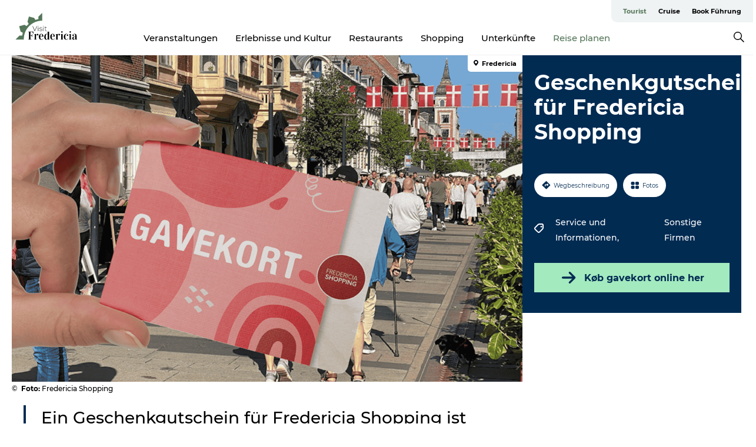

--- FILE ---
content_type: text/html; charset=utf-8
request_url: https://www.visitfredericia.de/tourist/reise-planen/geschenkgutschein-fuer-fredericia-shopping-gdk1091447
body_size: 25789
content:
<!DOCTYPE html><html lang="de" class=""><head><meta charSet="UTF-8"/><meta http-equiv="X-UA-Compatible" content="IE=edge"/><meta name="viewport" content="width=device-width, initial-scale=1.0, maximum-scale=1.0"/><title>Geschenkgutschein für Fredericia Shopping | VisitFredericia</title><meta name="title" content="Geschenkgutschein für Fredericia Shopping | VisitFredericia"/><meta name="description" content="Ein Geschenkgutschein für Fredericia Shopping ist die perfekte Geschenkidee. Du kannst diese Karte in einer Vielzahl der Geschäfte und Speiselokale nutzen, während du Fredericia entdeckst."/><meta name="keywords" content="https://files.guidedanmark.org/files/420/325082_Gavekort_Fredericia_Shopping.png"/><link rel="canonical" href="https://www.visitfredericia.de/turist/planlaeg-din-tur/geschenkgutschein-fuer-fredericia-shopping-gdk1091447"/><link rel="image_src" href="https://files.guidedanmark.org/files/420/325082_Gavekort_Fredericia_Shopping.png"/><meta property="og:site_name" content="VisitFredericia"/><meta property="og:url" content="https://www.visitfredericia.de/turist/planlaeg-din-tur/geschenkgutschein-fuer-fredericia-shopping-gdk1091447"/><meta property="og:image" content="https://files.guidedanmark.org/files/420/325082_Gavekort_Fredericia_Shopping.png"/><meta property="og:image:url" content="https://files.guidedanmark.org/files/420/325082_Gavekort_Fredericia_Shopping.png"/><meta name="twitter:card" content="summary_large_image"/><meta name="twitter:title" content="Geschenkgutschein für Fredericia Shopping | VisitFredericia"/><meta name="twitter:description" content="Ein Geschenkgutschein für Fredericia Shopping ist die perfekte Geschenkidee. Du kannst diese Karte in einer Vielzahl der Geschäfte und Speiselokale nutzen, während du Fredericia entdeckst."/><meta name="twitter:url" content="https://www.visitfredericia.de/turist/planlaeg-din-tur/geschenkgutschein-fuer-fredericia-shopping-gdk1091447"/><meta name="twitter:image" content="https://files.guidedanmark.org/files/420/325082_Gavekort_Fredericia_Shopping.png"/><script type="application/ld+json">{"@context":"https://schema.org","@graph":[{"@type":"Product","name":"Geschenkgutschein für Fredericia Shopping","address":{"@type":"PostalAddress","streetAddress":"","postalCode":"7000"},"image":{"@type":"ImageObject","url":"https://files.guidedanmark.org/files/420/325082_Gavekort_Fredericia_Shopping.png"}}]}</script><meta name="google-site-verification" content="bUM-Cj1o_54hXeupTV6BPVOAM1icIBTRgfl_qS3znCs"/><meta name="geo" content="XTfKoRGJ6DNqAPjZhfa0GBetYpReYX"/><script>dataLayer=[];</script><script class="google-tag-manager">
              (function(w,d,s,l,i){w[l]=w[l]||[];w[l].push({'gtm.start':
                new Date().getTime(),event:'gtm.js'});var f=d.getElementsByTagName(s)[0],
                j=d.createElement(s),dl=l!='dataLayer'?'&l='+l:'';j.async=true;j.src=
                'https://www.googletagmanager.com/gtm.js?id='+i+dl;f.parentNode.insertBefore(j,f);
              })(window,document,'script','dataLayer','GTM-N6Z2HC9 ');
                </script><script class="google-tag-manager">
          (function(w,d,s,l,i){w[l]=w[l]||[];w[l].push({'gtm.start':
            new Date().getTime(),event:'gtm.js'});var f=d.getElementsByTagName(s)[0],
            j=d.createElement(s),dl=l!='dataLayer'?'&l='+l:'';j.async=true;j.src=
            'https://www.googletagmanager.com/gtm.js?id='+i+dl;f.parentNode.insertBefore(j,f);
          })(window,document,'script','dataLayer','GTM-PFBDMCW');
            </script><script id="CookieConsent" src="https://policy.app.cookieinformation.com/uc.js" data-culture="DE" type="text/javascript" defer="" async=""></script><script src="https://www.google.com/recaptcha/api.js?render=re6LeZ-5EnAAAAAO6SJj4AAeanyc-bp2pb3km8NLM0_site_key" async=""></script><link rel="icon" href="/static/images/favicon.ico" type="image/x-icon"/><meta name="next-head-count" content="27"/><link rel="preload" href="/_next/static/media/8858de35be6d63bd-s.p.ttf" as="font" type="font/ttf" crossorigin="anonymous" data-next-font="size-adjust"/><link rel="preload" href="/_next/static/media/ade88f670a4a93e2-s.p.woff2" as="font" type="font/woff2" crossorigin="anonymous" data-next-font="size-adjust"/><link rel="preload" href="/_next/static/media/7f4e2cacbacd7c77-s.p.woff" as="font" type="font/woff" crossorigin="anonymous" data-next-font="size-adjust"/><link rel="preload" href="/_next/static/media/fe6ff1c8e748122a-s.p.woff2" as="font" type="font/woff2" crossorigin="anonymous" data-next-font="size-adjust"/><link rel="preload" href="/_next/static/media/9671873632b769ea-s.p.woff2" as="font" type="font/woff2" crossorigin="anonymous" data-next-font="size-adjust"/><link rel="preload" href="/_next/static/media/0020fb129ebc950b-s.p.woff2" as="font" type="font/woff2" crossorigin="anonymous" data-next-font="size-adjust"/><link rel="preload" href="/_next/static/css/f9783be563079af7.css" as="style"/><link rel="stylesheet" href="/_next/static/css/f9783be563079af7.css" data-n-g=""/><noscript data-n-css=""></noscript><script defer="" nomodule="" src="/_next/static/chunks/polyfills-78c92fac7aa8fdd8.js"></script><script defer="" src="/_next/static/chunks/24434.2d78b39796aef039.js"></script><script defer="" src="/_next/static/chunks/90180.2cd874d1f8a55392.js"></script><script defer="" src="/_next/static/chunks/89311.d4a83a9b96968818.js"></script><script defer="" src="/_next/static/chunks/52576.7c1155037314c9e5.js"></script><script defer="" src="/_next/static/chunks/69305.95e9ec2f7430440a.js"></script><script defer="" src="/_next/static/chunks/16487.c8405206fde0bf11.js"></script><script defer="" src="/_next/static/chunks/61263.cd3f37a049f1982f.js"></script><script defer="" src="/_next/static/chunks/75fc9c18-295119e68f43c671.js"></script><script defer="" src="/_next/static/chunks/22135.5b23275e4359771f.js"></script><script defer="" src="/_next/static/chunks/88035.a55b00c408bb73af.js"></script><script defer="" src="/_next/static/chunks/77654.f3f2dda92b6acb47.js"></script><script defer="" src="/_next/static/chunks/33996.2229128561d62e70.js"></script><script defer="" src="/_next/static/chunks/38606.c791e11a42e15f83.js"></script><script defer="" src="/_next/static/chunks/73999.f214e8f8ebe5101d.js"></script><script defer="" src="/_next/static/chunks/66518.8241159cdeb0e19e.js"></script><script defer="" src="/_next/static/chunks/42911.663eb074ad65fed6.js"></script><script defer="" src="/_next/static/chunks/7969.600288e47a18f32f.js"></script><script defer="" src="/_next/static/chunks/10613.16507b36973a2d41.js"></script><script defer="" src="/_next/static/chunks/6462.c12763e89d8a44ae.js"></script><script defer="" src="/_next/static/chunks/84041.d231d3637cdb2731.js"></script><script defer="" src="/_next/static/chunks/32299.3c4b62ae9e1c2bb9.js"></script><script src="/_next/static/chunks/webpack-63856f52277dde65.js" defer=""></script><script src="/_next/static/chunks/framework-f0918f007280e2a4.js" defer=""></script><script src="/_next/static/chunks/main-e4ec7a994fac8df8.js" defer=""></script><script src="/_next/static/chunks/pages/_app-dfcb281616405551.js" defer=""></script><script src="/_next/static/chunks/72776-dd4a5de0c04d1828.js" defer=""></script><script src="/_next/static/chunks/51294-05c6ba5fe17e3586.js" defer=""></script><script src="/_next/static/chunks/pages/drupal-f757f6edd3d96ab6.js" defer=""></script><script src="/_next/static/kcTTT74bUDEUWe3UTljfD/_buildManifest.js" defer=""></script><script src="/_next/static/kcTTT74bUDEUWe3UTljfD/_ssgManifest.js" defer=""></script><style data-styled="" data-styled-version="6.0.5">.dzlDnt a{padding:6px;position:absolute;top:-40px;left:0px;color:#333;border-right:1px solid #77917a;border-bottom:1px solid #77917a;border-bottom-right-radius:8px;background:#557659;-webkit-transition:top 1s ease-out;transition:top 1s ease-out;z-index:100;}/*!sc*/
.dzlDnt a:focus{position:absolute;left:0px;top:0px;-webkit-transition:top 0.1s ease-in;transition:top 0.1s ease-in;}/*!sc*/
@media (prefers-reduced-motion: reduce){.dzlDnt a{transition-duration:0.001ms!important;}}/*!sc*/
@media print{.dzlDnt{display:none;}}/*!sc*/
data-styled.g4[id="sc-521c778a-3"]{content:"dzlDnt,"}/*!sc*/
.fnpHaN{background-color:#FFF;}/*!sc*/
data-styled.g12[id="sc-1c46d5dd-5"]{content:"fnpHaN,"}/*!sc*/
.iPlqXl{width:100%;height:65px;background-color:#557659;display:flex;justify-content:center;align-content:center;align-items:center;}/*!sc*/
data-styled.g13[id="sc-1c46d5dd-6"]{content:"iPlqXl,"}/*!sc*/
.kjVbdK{font-size:14px;font-weight:bold;line-height:18px;color:white;}/*!sc*/
data-styled.g14[id="sc-1c46d5dd-7"]{content:"kjVbdK,"}/*!sc*/
.iMgDDq{padding:0 7px;display:flex;justify-content:center;align-items:center;align-content:center;}/*!sc*/
.iMgDDq a{color:white;display:inline-block;padding:0 7px;}/*!sc*/
.iMgDDq svg path{fill:white;}/*!sc*/
.iMgDDq a[title="tiktok"]>svg{width:20px;height:20px;}/*!sc*/
.iMgDDq a[title="tiktok"]{padding-left:2px!important;}/*!sc*/
data-styled.g15[id="sc-1c46d5dd-8"]{content:"iMgDDq,"}/*!sc*/
.buaBos{border-top:2px solid rgb(231, 234, 236);padding:15px 0px;margin-top:40px;display:flex;align-items:center;align-content:center;font-size:14px;}/*!sc*/
@media (max-width: 47.9375em){.buaBos{font-size:12px;flex-direction:column;}}/*!sc*/
data-styled.g16[id="sc-1c46d5dd-9"]{content:"buaBos,"}/*!sc*/
.gsedPw{display:flex;align-content:center;align-items:center;}/*!sc*/
@media (max-width: 47.9375em){.gsedPw{margin:10px 0 20px;}}/*!sc*/
@media (min-width: 48em){.gsedPw{margin:0 20px;flex:1;}}/*!sc*/
.gsedPw a{cursor:pointer;margin:0 20px;color:#000;}/*!sc*/
.gsedPw a:hover{color:#557659;}/*!sc*/
data-styled.g18[id="sc-1c46d5dd-11"]{content:"gsedPw,"}/*!sc*/
.dTjGyd{padding:20px 0;}/*!sc*/
@media (max-width: 47.9375em){.dTjGyd{font-size:14px;}}/*!sc*/
data-styled.g19[id="sc-1c46d5dd-12"]{content:"dTjGyd,"}/*!sc*/
.ciIioz h2{font-size:14px;font-weight:700;margin-bottom:20px;}/*!sc*/
data-styled.g20[id="sc-1c46d5dd-13"]{content:"ciIioz,"}/*!sc*/
.gdwDtZ{list-style:none;padding:0;}/*!sc*/
.gdwDtZ li{margin:15px 0;}/*!sc*/
.gdwDtZ a{color:#000;}/*!sc*/
.gdwDtZ a:hover{color:#557659;}/*!sc*/
data-styled.g21[id="sc-1c46d5dd-14"]{content:"gdwDtZ,"}/*!sc*/
.kKnrtv{position:relative;border-bottom:1px solid rgb(240, 241, 243);background-color:#FFF;width:100vw;top:0;transition:all 0.3s;}/*!sc*/
.kKnrtv >div{display:flex;align-items:center;height:100%;}/*!sc*/
.kKnrtv.sticky{position:fixed;z-index:20;}/*!sc*/
@media print{.kKnrtv.sticky{display:none;}}/*!sc*/
@media (max-width: 47.9375em){.kKnrtv{height:44px;}}/*!sc*/
data-styled.g37[id="sc-1c46d5dd-30"]{content:"kKnrtv,"}/*!sc*/
.jOAfxs{width:200px;padding:6px 20px;position:sticky;top:0;}/*!sc*/
.jOAfxs img{max-width:100%;max-height:50px;}/*!sc*/
data-styled.g38[id="sc-1c46d5dd-31"]{content:"jOAfxs,"}/*!sc*/
.DkbQg{flex:1;display:flex;flex-direction:column;height:100%;}/*!sc*/
.DkbQg a{text-decoration:none;color:#000;}/*!sc*/
.DkbQg a:hover{color:#557659;}/*!sc*/
data-styled.g58[id="sc-1c46d5dd-51"]{content:"DkbQg,"}/*!sc*/
.lgLnqE{align-self:flex-end;border-bottom-left-radius:10px;background-color:#eff3f4;}/*!sc*/
.lgLnqE ul{padding:0 10px;margin:0;}/*!sc*/
.lgLnqE ul li{display:inline-block;list-style:none;}/*!sc*/
.lgLnqE ul li.inactive >a{display:none;}/*!sc*/
.lgLnqE ul li.active >a{color:#557659;}/*!sc*/
.lgLnqE ul li a{display:block;font-size:11px;font-weight:bold;padding:12px 10px;}/*!sc*/
data-styled.g59[id="sc-1c46d5dd-52"]{content:"lgLnqE,"}/*!sc*/
.gAibqA{align-self:center;flex:1;display:flex;width:100%;position:relative;top:0;background-color:#FFF;}/*!sc*/
.gAibqA ul{padding:0;}/*!sc*/
.gAibqA ul.secondary-menu{flex:1;text-align:center;}/*!sc*/
.gAibqA ul.search-menu{min-width:200px;text-align:right;}/*!sc*/
.gAibqA ul li{display:inline-block;vertical-align:middle;list-style:none;padding:0 15px;}/*!sc*/
.gAibqA ul li a{font-size:15px;padding:0;}/*!sc*/
.gAibqA ul li.active >a{color:#557659;}/*!sc*/
data-styled.g60[id="sc-1c46d5dd-53"]{content:"gAibqA,"}/*!sc*/
.bPiEZp{cursor:pointer;}/*!sc*/
.bPiEZp span{display:none;}/*!sc*/
data-styled.g68[id="sc-1c46d5dd-61"]{content:"bPiEZp,"}/*!sc*/
.jWQKaT{display:flex;justify-content:space-between;align-content:center;align-items:center;}/*!sc*/
.jWQKaT >div{margin:10px 0;}/*!sc*/
data-styled.g69[id="sc-1c46d5dd-62"]{content:"jWQKaT,"}/*!sc*/
html{line-height:1.15;-webkit-text-size-adjust:100%;}/*!sc*/
body{margin:0;}/*!sc*/
main{display:block;}/*!sc*/
h1{font-size:2em;margin:0.67em 0;}/*!sc*/
hr{box-sizing:content-box;height:0;overflow:visible;}/*!sc*/
pre{font-family:monospace,monospace;font-size:1em;}/*!sc*/
a{background-color:transparent;}/*!sc*/
abbr[title]{border-bottom:none;text-decoration:underline;text-decoration:underline dotted;}/*!sc*/
b,strong{font-weight:bolder;}/*!sc*/
code,kbd,samp{font-family:monospace,monospace;font-size:1em;}/*!sc*/
small{font-size:80%;}/*!sc*/
sub,sup{font-size:75%;line-height:0;position:relative;vertical-align:baseline;}/*!sc*/
sub{bottom:-0.25em;}/*!sc*/
sup{top:-0.5em;}/*!sc*/
img{border-style:none;}/*!sc*/
button,input,optgroup,select,textarea{font-family:inherit;font-size:100%;line-height:1.15;margin:0;}/*!sc*/
button,input{overflow:visible;}/*!sc*/
button,select{text-transform:none;}/*!sc*/
button,[type="button"],[type="reset"],[type="submit"]{-webkit-appearance:button;}/*!sc*/
button::-moz-focus-inner,[type="button"]::-moz-focus-inner,[type="reset"]::-moz-focus-inner,[type="submit"]::-moz-focus-inner{border-style:none;padding:0;}/*!sc*/
button:-moz-focusring,[type="button"]:-moz-focusring,[type="reset"]:-moz-focusring,[type="submit"]:-moz-focusring{outline:1px dotted ButtonText;}/*!sc*/
fieldset{padding:0.35em 0.75em 0.625em;}/*!sc*/
legend{box-sizing:border-box;color:inherit;display:table;max-width:100%;padding:0;white-space:normal;}/*!sc*/
progress{vertical-align:baseline;}/*!sc*/
textarea{overflow:auto;}/*!sc*/
[type="checkbox"],[type="radio"]{box-sizing:border-box;padding:0;}/*!sc*/
[type="number"]::-webkit-inner-spin-button,[type="number"]::-webkit-outer-spin-button{height:auto;}/*!sc*/
[type="search"]{-webkit-appearance:textfield;outline-offset:-2px;}/*!sc*/
[type="search"]::-webkit-search-decoration{-webkit-appearance:none;}/*!sc*/
::-webkit-file-upload-button{-webkit-appearance:button;font:inherit;}/*!sc*/
details{display:block;}/*!sc*/
summary{display:list-item;}/*!sc*/
template{display:none;}/*!sc*/
[hidden]{display:none;}/*!sc*/
data-styled.g70[id="sc-global-ecVvVt1"]{content:"sc-global-ecVvVt1,"}/*!sc*/
*{box-sizing:border-box;}/*!sc*/
*:before,*:after{box-sizing:border-box;}/*!sc*/
body{font-family:'Montserrat',Verdana,Arial,sans-serif;color:#000;background-color:#FFF;line-height:1.3;font-weight:500;width:100%;max-width:100vw;overflow-x:hidden;}/*!sc*/
body.freeze-scroll{overflow:hidden;}/*!sc*/
@media (max-width: 47.9375em){body{margin-top:44px;}}/*!sc*/
p:last-child{margin-top:0;}/*!sc*/
img{display:block;max-width:100%;height:auto;}/*!sc*/
.text-container a{text-decoration:underline;}/*!sc*/
a{text-decoration:none;color:#557659;transition:all 0.3s;}/*!sc*/
a:hover{color:#557659;}/*!sc*/
a.link-icon:before{content:"";display:inline-block;width:18px;height:18px;background-size:100%;background-color:#557659;background-position:center;background-repeat:no-repeat;margin-right:4px;position:relative;}/*!sc*/
a.link-icon.link-internal:before{top:4px;background-image:url(/static/images/svg/internalLinkMask.svg);}/*!sc*/
a.link-icon.link-mailto:before,a.link-icon.link-external:before{background-image:url(/static/images/svg/linkoutMaskWhite.svg);}/*!sc*/
.paragraph{margin-top:40px;margin-bottom:40px;}/*!sc*/
.paragraph:first-child{margin-top:0;}/*!sc*/
.text-align-right{text-align:right;}/*!sc*/
.text-align-left{text-align:left;}/*!sc*/
.text-align-center{text-align:center;}/*!sc*/
.text-align-justify{text-align:justify;}/*!sc*/
.txt-size-regular{font-weight:400;}/*!sc*/
.txt-size-medium{font-weight:500;}/*!sc*/
.txt-size-bold{font-weight:600;}/*!sc*/
.txt-size-semi-bold{font-weight:700;}/*!sc*/
@keyframes menuOpen{from{height:0px;}to{height:calc(100vh - 100%);}}/*!sc*/
@keyframes highlight{from{background-color:rgba(0,0,0,0.1);}to{background-color:rgba(0,0,0,0);}}/*!sc*/
@media (max-width: 47.9375em){.paragraph.paragraph--columns-2 .paragraph.paragraph--highlight-image,.paragraph.paragraph--columns-3 .paragraph.paragraph--highlight-image{margin-left:-20px;margin-right:-20px;}}/*!sc*/
data-styled.g71[id="sc-global-kxOjPr1"]{content:"sc-global-kxOjPr1,"}/*!sc*/
.jBVDfF{position:fixed;font-size:1px;color:#fff;width:1px;height:1px;overflow:hidden;top:-1px;left:-1px;z-index:99999;}/*!sc*/
data-styled.g72[id="sc-6945e261-0"]{content:"jBVDfF,"}/*!sc*/
.camETg{display:inline-block;width:40px;height:40px;background-size:cover;background-position:center;border-radius:50%;margin-bottom:10px;}/*!sc*/
@media (min-width: 48em){.camETg{margin-bottom:0;margin-right:20px;}}/*!sc*/
.camETg.small{width:16px;height:16px;margin-right:10px;}/*!sc*/
data-styled.g281[id="sc-d279e38c-29"]{content:"camETg,"}/*!sc*/
.enWcTi{padding:14px 15px;cursor:pointer;border:1px solid rgb(225, 226, 227);background-color:rgb(234, 236, 238);display:flex;align-content:center;align-items:center;width:100%;}/*!sc*/
@media (min-width: 48em){.enWcTi{width:30%;}}/*!sc*/
.enWcTi .language-name{flex:1;}/*!sc*/
.enWcTi:after{height:11px;width:11px;border-top:1px solid rgb(193, 196, 199);border-right:1px solid rgb(193, 196, 199);transform:rotate(45deg);content:"";display:block;}/*!sc*/
data-styled.g283[id="sc-d279e38c-31"]{content:"enWcTi,"}/*!sc*/
.gEMIVp{position:relative;padding-left:20px;padding-right:20px;}/*!sc*/
.gEMIVp.xs-1{width:8.33333%;min-width:8.33333%;}/*!sc*/
.gEMIVp.xs-2{width:16.66667%;min-width:16.66667%;}/*!sc*/
.gEMIVp.xs-3{width:25.00000%;min-width:25.00000%;}/*!sc*/
.gEMIVp.xs-4{width:33.33333%;min-width:33.33333%;}/*!sc*/
.gEMIVp.xs-5{width:41.66667%;min-width:41.66667%;}/*!sc*/
.gEMIVp.xs-6{width:50.00000%;min-width:50.00000%;}/*!sc*/
.gEMIVp.xs-7{width:58.33333%;min-width:58.33333%;}/*!sc*/
.gEMIVp.xs-8{width:66.66667%;min-width:66.66667%;}/*!sc*/
.gEMIVp.xs-9{width:75.00000%;min-width:75.00000%;}/*!sc*/
.gEMIVp.xs-10{width:83.33333%;min-width:83.33333%;}/*!sc*/
.gEMIVp.xs-11{width:91.66667%;min-width:91.66667%;}/*!sc*/
.gEMIVp.xs-12{width:100.00000%;min-width:100.00000%;}/*!sc*/
@media (min-width: 23.5em){.gEMIVp.sm-1{width:8.33333%;min-width:8.33333%;}.gEMIVp.sm-2{width:16.66667%;min-width:16.66667%;}.gEMIVp.sm-3{width:25.00000%;min-width:25.00000%;}.gEMIVp.sm-4{width:33.33333%;min-width:33.33333%;}.gEMIVp.sm-5{width:41.66667%;min-width:41.66667%;}.gEMIVp.sm-6{width:50.00000%;min-width:50.00000%;}.gEMIVp.sm-7{width:58.33333%;min-width:58.33333%;}.gEMIVp.sm-8{width:66.66667%;min-width:66.66667%;}.gEMIVp.sm-9{width:75.00000%;min-width:75.00000%;}.gEMIVp.sm-10{width:83.33333%;min-width:83.33333%;}.gEMIVp.sm-11{width:91.66667%;min-width:91.66667%;}.gEMIVp.sm-12{width:100.00000%;min-width:100.00000%;}}/*!sc*/
@media (min-width: 48em){.gEMIVp.md-1{width:8.33333%;min-width:8.33333%;}.gEMIVp.md-2{width:16.66667%;min-width:16.66667%;}.gEMIVp.md-3{width:25.00000%;min-width:25.00000%;}.gEMIVp.md-4{width:33.33333%;min-width:33.33333%;}.gEMIVp.md-5{width:41.66667%;min-width:41.66667%;}.gEMIVp.md-6{width:50.00000%;min-width:50.00000%;}.gEMIVp.md-7{width:58.33333%;min-width:58.33333%;}.gEMIVp.md-8{width:66.66667%;min-width:66.66667%;}.gEMIVp.md-9{width:75.00000%;min-width:75.00000%;}.gEMIVp.md-10{width:83.33333%;min-width:83.33333%;}.gEMIVp.md-11{width:91.66667%;min-width:91.66667%;}.gEMIVp.md-12{width:100.00000%;min-width:100.00000%;}}/*!sc*/
@media (min-width: 64em){.gEMIVp.lg-1{width:8.33333%;min-width:8.33333%;}.gEMIVp.lg-2{width:16.66667%;min-width:16.66667%;}.gEMIVp.lg-3{width:25.00000%;min-width:25.00000%;}.gEMIVp.lg-4{width:33.33333%;min-width:33.33333%;}.gEMIVp.lg-5{width:41.66667%;min-width:41.66667%;}.gEMIVp.lg-6{width:50.00000%;min-width:50.00000%;}.gEMIVp.lg-7{width:58.33333%;min-width:58.33333%;}.gEMIVp.lg-8{width:66.66667%;min-width:66.66667%;}.gEMIVp.lg-9{width:75.00000%;min-width:75.00000%;}.gEMIVp.lg-10{width:83.33333%;min-width:83.33333%;}.gEMIVp.lg-11{width:91.66667%;min-width:91.66667%;}.gEMIVp.lg-12{width:100.00000%;min-width:100.00000%;}}/*!sc*/
@media (min-width: 82.5em){.gEMIVp.xl-1{width:8.33333%;min-width:8.33333%;}.gEMIVp.xl-2{width:16.66667%;min-width:16.66667%;}.gEMIVp.xl-3{width:25.00000%;min-width:25.00000%;}.gEMIVp.xl-4{width:33.33333%;min-width:33.33333%;}.gEMIVp.xl-5{width:41.66667%;min-width:41.66667%;}.gEMIVp.xl-6{width:50.00000%;min-width:50.00000%;}.gEMIVp.xl-7{width:58.33333%;min-width:58.33333%;}.gEMIVp.xl-8{width:66.66667%;min-width:66.66667%;}.gEMIVp.xl-9{width:75.00000%;min-width:75.00000%;}.gEMIVp.xl-10{width:83.33333%;min-width:83.33333%;}.gEMIVp.xl-11{width:91.66667%;min-width:91.66667%;}.gEMIVp.xl-12{width:100.00000%;min-width:100.00000%;}}/*!sc*/
data-styled.g328[id="sc-bb566763-28"]{content:"gEMIVp,"}/*!sc*/
.hPpxAZ{width:100%;max-width:100%;margin-right:auto;margin-left:auto;padding-left:1.25em;padding-right:1.25em;transition:all 0.3s;}/*!sc*/
@media (min-width: 23.5em){.hPpxAZ{width:100%;}}/*!sc*/
@media (min-width: 48em){.hPpxAZ{width:46.75em;}}/*!sc*/
@media (min-width: 64em){.hPpxAZ{width:61.5em;}}/*!sc*/
@media (min-width: 82.5em){.hPpxAZ{width:80em;}}/*!sc*/
data-styled.g329[id="sc-bb566763-29"]{content:"hPpxAZ,"}/*!sc*/
.kLBSZd{max-width:1450px;margin-right:auto;margin-left:auto;padding-left:1.25em;padding-right:1.25em;transition:all 0.3s;}/*!sc*/
.kLBSZd.no-padding{padding:0;}/*!sc*/
data-styled.g339[id="sc-bb566763-39"]{content:"kLBSZd,"}/*!sc*/
.cBBUa-D{display:flex;flex-direction:row;flex-wrap:wrap;margin-left:-20px;margin-right:-20px;min-width:100%;}/*!sc*/
data-styled.g374[id="sc-bb566763-74"]{content:"cBBUa-D,"}/*!sc*/
.bAZmJe{max-width:800px;margin-right:auto;margin-left:auto;padding-left:1.25em;padding-right:1.25em;}/*!sc*/
.bAZmJe.text-left{margin-left:0;padding-left:0;text-align:left;}/*!sc*/
.bAZmJe.text-right{margin-right:0;padding-right:0;text-align:right;}/*!sc*/
.bAZmJe.text-center{text-align:center;}/*!sc*/
.bAZmJe h1{font-weight:900;font-size:40px;letter-spacing:-0.5px;}/*!sc*/
@media (max-width: 47.9375em){.bAZmJe h1{font-size:26px;}}/*!sc*/
.bAZmJe h2{font-weight:700;font-size:25px;letter-spacing:-0.5px;}/*!sc*/
@media (max-width: 47.9375em){.bAZmJe h2{font-size:19px;}}/*!sc*/
.bAZmJe h3,.bAZmJe h4{font-weight:700;font-size:18px;letter-spacing:-0.5px;}/*!sc*/
@media (max-width: 47.9375em){.bAZmJe h3,.bAZmJe h4{font-size:16px;}}/*!sc*/
data-styled.g390[id="sc-bb566763-90"]{content:"bAZmJe,"}/*!sc*/
@media (max-width: 47.9375em){.bPGLSi{padding-left:0;padding-right:0;}}/*!sc*/
data-styled.g459[id="sc-f8176ca3-0"]{content:"bPGLSi,"}/*!sc*/
.igLRvm{padding-bottom:2.5em;}/*!sc*/
.igLRvm .padding-0{padding:0;}/*!sc*/
@media (max-width: 63.9375em){.igLRvm{margin-top:55px;}}/*!sc*/
data-styled.g460[id="sc-f8176ca3-1"]{content:"igLRvm,"}/*!sc*/
.iaWucu{width:70%;display:flex;}/*!sc*/
@media (max-width: 63.9375em){.iaWucu{width:65%;}}/*!sc*/
@media (max-width: 47.9375em){.iaWucu{width:100%;}}/*!sc*/
data-styled.g461[id="sc-f8176ca3-2"]{content:"iaWucu,"}/*!sc*/
@media (max-width: 47.9375em){.hiHBVT{width:100%;}}/*!sc*/
data-styled.g462[id="sc-f8176ca3-3"]{content:"hiHBVT,"}/*!sc*/
@media (max-width: 47.9375em){.dTQpbO{padding-left:0;padding-right:0;}}/*!sc*/
data-styled.g463[id="sc-f8176ca3-4"]{content:"dTQpbO,"}/*!sc*/
.kTabag{width:70%;height:555px;min-height:555px;position:relative;float:left;margin-bottom:40px;}/*!sc*/
@media (max-width: 63.9375em){.kTabag{width:65%;}}/*!sc*/
@media (max-width: 47.9375em){.kTabag{width:100%;height:210px;min-height:210px;margin-bottom:0;float:none;}}/*!sc*/
data-styled.g464[id="sc-f8176ca3-5"]{content:"kTabag,"}/*!sc*/
.eymwOi{height:100%;width:100%;position:relative;}/*!sc*/
.eymwOi img{width:100%;height:100%;object-fit:cover;}/*!sc*/
.eymwOi span{z-index:1;position:absolute;top:0;left:0;background:#a3eabf;color:#07203b;padding:11px 10px;border-radius:0 0 5px 0;font-size:10px;font-weight:bold;line-height:11px;}/*!sc*/
data-styled.g465[id="sc-f8176ca3-6"]{content:"eymwOi,"}/*!sc*/
.kKgnec{width:30%;background-color:#022b52;padding:25px 35px 20px 35px;color:#ffffff;float:right;position:relative;}/*!sc*/
@media (max-width: 82.4375em){.kKgnec{padding:25px 20px 20px 20px;}}/*!sc*/
@media (max-width: 63.9375em){.kKgnec{width:35%;}}/*!sc*/
@media (max-width: 47.9375em){.kKgnec{width:100%;float:none;position:inherit;text-align:center;padding:50px 20px 20px 20px;}}/*!sc*/
data-styled.g467[id="sc-f8176ca3-8"]{content:"kKgnec,"}/*!sc*/
.iVLTu{position:sticky;top:55px;padding:30px 35px 35px 35px;}/*!sc*/
@media (max-width: 82.4375em){.iVLTu{padding:30px 20px 35px 20px;}}/*!sc*/
@media (max-width: 63.9375em){.iVLTu{width:35%;}}/*!sc*/
@media (max-width: 47.9375em){.iVLTu{width:100%;position:inherit;padding:30px 20px 30px 20px;}}/*!sc*/
data-styled.g468[id="sc-f8176ca3-9"]{content:"iVLTu,"}/*!sc*/
.kGVlIW{font-size:36px;line-height:42px;margin:0;}/*!sc*/
@media (max-width: 47.9375em){.kGVlIW{font-size:26px;line-height:32px;}}/*!sc*/
data-styled.g472[id="sc-f8176ca3-13"]{content:"kGVlIW,"}/*!sc*/
.julIoh{display:flex;flex-wrap:wrap;justify-content:flex-start;margin:0 0 20px 0;}/*!sc*/
@media (max-width: 23.4375em){.julIoh{width:100%;justify-content:space-around;margin:0 -10px 20px -10px;width:auto;}}/*!sc*/
data-styled.g473[id="sc-f8176ca3-14"]{content:"julIoh,"}/*!sc*/
.fefxPf{padding:30px 0 0 0;}/*!sc*/
.fefxPf:empty{padding:0;}/*!sc*/
.fefxPf button{margin:0 0 20px 0!important;}/*!sc*/
.fefxPf a:last-child button{margin-bottom:0px!important;}/*!sc*/
data-styled.g474[id="sc-f8176ca3-15"]{content:"fefxPf,"}/*!sc*/
.gtssAg{cursor:pointer;display:flex;justify-content:center;align-items:center;border:none;color:#022b52;}/*!sc*/
.gtssAg:last-of-type{margin:0 0 10px 0;}/*!sc*/
data-styled.g475[id="sc-f8176ca3-16"]{content:"gtssAg,"}/*!sc*/
.hiXYwN{border-radius:35px;background:#ffffff;margin:0 10px 10px 0;padding:0;}/*!sc*/
.hiXYwN svg{margin:0 5px 0 0;}/*!sc*/
.hiXYwN svg path{fill:#022b52;}/*!sc*/
.hiXYwN .btn-round-content{padding:13px;margin:0;color:inherit;font-size:10px;line-height:11px;display:flex;justify-content:center;align-items:center;}/*!sc*/
@media (max-width: 23.4375em){.hiXYwN{margin:0 0 10px 0;}.hiXYwN .btn-round-content{padding:13px 10px;}}/*!sc*/
data-styled.g476[id="sc-f8176ca3-17"]{content:"hiXYwN,"}/*!sc*/
.kIlebw{z-index:9;position:relative;}/*!sc*/
.kIlebw.no-image{margin-top:0;}/*!sc*/
data-styled.g478[id="sc-f8176ca3-19"]{content:"kIlebw,"}/*!sc*/
.byCEMc{padding:0 40px 0 30px;font-size:28px;line-height:42px;text-align:left;margin-bottom:50px;position:relative;}/*!sc*/
.byCEMc:before{content:" ";position:absolute;left:0;height:100%;width:4px;background-color:#022b52;}/*!sc*/
@media (max-width: 47.9375em){.byCEMc{font-size:18px;line-height:30px;margin-bottom:0;}}/*!sc*/
data-styled.g479[id="sc-f8176ca3-20"]{content:"byCEMc,"}/*!sc*/
.jiBwhG{font-size:18px;line-height:28px;margin-top:15px;margin-bottom:25px;word-break:break-word;}/*!sc*/
@media (max-width: 47.9375em){.jiBwhG{font-size:16px;line-height:26px;}}/*!sc*/
.jiBwhG a{word-break:break-word;}/*!sc*/
.jiBwhG h1,.jiBwhG h2,.jiBwhG h3,.jiBwhG h4{margin:23px 0 10px 0;}/*!sc*/
.jiBwhG h2{font-size:21px;line-height:25px;}/*!sc*/
.jiBwhG p{margin:0 0 18px 0;}/*!sc*/
@media (max-width: 47.9375em){.jiBwhG p{margin:0 0 16px 0;}}/*!sc*/
data-styled.g480[id="sc-f8176ca3-21"]{content:"jiBwhG,"}/*!sc*/
.fuXQAW{font-size:12px;line-height:13px;margin:5px 0 0 0;}/*!sc*/
.fuXQAW span{font-weight:bold;}/*!sc*/
@media (max-width: 47.9375em){.fuXQAW{color:#aabccd;text-align:center;background-color:#022b52;margin:0;padding:5px 0 0 0;}}/*!sc*/
data-styled.g481[id="sc-f8176ca3-22"]{content:"fuXQAW,"}/*!sc*/
</style></head><body><div id="__next"><main class="__className_9cab95"><div class="sc-6945e261-0 jBVDfF"> </div><div class="sc-521c778a-3 dzlDnt"><a href="#maincontent">Weiter zum Inhalt</a></div><div id="sticky-header-wrap" class="sc-1c46d5dd-30 kKnrtv"><div class="sc-bb566763-39 kLBSZd no-padding container"><div class="sc-1c46d5dd-31 jOAfxs"><a class="link-internal" title="Zur Homepage" href="/"><img alt="VisitFredericia" width="160" height="31" src="/sites/visitfredericia.com/files/2022-11/visit_logo_158%20px%20X%2031%20.svg" fetchpriority="auto" loading="lazy"/></a></div><div class="sc-1c46d5dd-51 DkbQg"><div class="sc-1c46d5dd-52 lgLnqE"><ul class="menu primary-menu"><li class="active"><a class="link-internal" href="/fr%C3%BChling">Tourist</a></li><li class=""><a class="link-internal" href="/kreuzfahrt">Cruise</a></li><li class=""><a class="link-external" target="_blank" rel="noopener" href="https://www.place2book.com/de/sw2/sales/event_list/EM11215">Book Führung</a></li></ul></div><div class="sc-1c46d5dd-53 gAibqA"><ul class="menu secondary-menu"><li class=""><a class="link-internal" href="/turist/reiseplanen/events">Veranstaltungen</a></li><li class=""><a class="link-internal" href="/erlebnisse-und-kultur">Erlebnisse und Kultur</a></li><li class=""><a class="link-internal" href="/cafe-und-restaurant-fredericia">Restaurants</a></li><li class=""><a class="link-internal" href="/tourist/byer/shoppen-fredericia">Shopping</a></li><li class=""><a class="link-internal" href="/unterk%C3%BCnfte">Unterkünfte</a></li><li class="active"><a class="link-internal" href="/explore">Reise planen</a></li></ul><ul class="menu search-menu"><li><a tabindex="0" class="sc-1c46d5dd-61 bPiEZp"><svg xmlns="http://www.w3.org/2000/svg" version="1.1" viewBox="0 0 18.508 18.508" width="18"><path d="M 12.264 2.111 C 10.856 0.704 9.164 0 7.188 0 C 5.21 0 3.518 0.704 2.11 2.111 C 0.704 3.52 0 5.211 0 7.187 c 0 1.977 0.704 3.67 2.111 5.077 c 1.408 1.407 3.1 2.111 5.076 2.111 c 1.708 0 3.22 -0.54 4.538 -1.617 l 5.705 5.75 l 1.078 -1.078 l -5.75 -5.705 c 1.078 -1.318 1.617 -2.83 1.617 -4.537 c 0 -1.977 -0.704 -3.67 -2.111 -5.077 Z m -9.12 1.034 C 4.254 2.007 5.6 1.437 7.188 1.437 c 1.588 0 2.943 0.562 4.066 1.685 c 1.123 1.123 1.684 2.478 1.684 4.066 c 0 1.587 -0.561 2.942 -1.684 4.065 c -1.123 1.123 -2.478 1.684 -4.066 1.684 c -1.587 0 -2.942 -0.561 -4.065 -1.684 C 2 10.13 1.437 8.775 1.437 7.187 c 0 -1.587 0.57 -2.934 1.708 -4.042 Z" fill-rule="evenodd" stroke="none" stroke-width="1"></path></svg><span>Suche</span></a></li></ul></div></div></div></div><div class="sc-bb566763-39 kLBSZd container"><div class="sc-1c46d5dd-62 jWQKaT"></div></div><div id="maincontent"><div class="sc-f8176ca3-1 igLRvm" lang="de"><div class="sc-bb566763-39 kLBSZd sc-f8176ca3-0 bPGLSi container"><div class="sc-f8176ca3-5 kTabag"><div class="sc-f8176ca3-6 eymwOi"><img src="https://gdkfiles.visitdenmark.com/files/420/325082_Gavekort_Fredericia_Shopping.png?width=987" fetchpriority="auto" loading="lazy" layout="fill"/></div><div class="sc-f8176ca3-22 fuXQAW">© <!-- -->  <span>Foto<!-- -->:</span> </div></div><div class="sc-f8176ca3-8 kKgnec"><h1 class="sc-f8176ca3-13 kGVlIW">Geschenkgutschein für Fredericia Shopping</h1></div><div top="55" class="sc-f8176ca3-8 sc-f8176ca3-9 kKgnec iVLTu"><div class="sc-f8176ca3-14 julIoh"><button class="sc-f8176ca3-16 sc-f8176ca3-17 gtssAg hiXYwN"><div class="btn-round-content"><svg width="15" height="14" viewBox="0 0 15 15" version="1.1" xmlns="http://www.w3.org/2000/svg" xmlns:xlink="http://www.w3.org/1999/xlink"><title>Shape</title><g id="Symbols" stroke="none" stroke-width="1" fill="none" fill-rule="evenodd"><g id="GDK/Mobile/Directions-(Mobile)" transform="translate(-14.000000, -13.000000)" fill="#022B52" fill-rule="nonzero"><path d="M28.5877043,19.569089 L22.0883815,13.264374 C21.7250022,12.9118753 21.1355268,12.9118753 20.7718572,13.264374 L14.2725345,19.569089 C13.9091552,19.9218692 13.9091552,20.4934126 14.2725345,20.8461929 L20.7718572,27.1509078 C21.1352365,27.5036881 21.724712,27.5036881 22.0883815,27.1509078 L28.5877043,20.8461929 C28.9510836,20.4934126 28.9510836,19.9218692 28.5877043,19.569089 Z M25.6032246,19.7142386 L23.2241565,21.9161263 C23.0795082,22.0501149 22.8447373,21.9472865 22.8447373,21.7495613 L22.8447373,20.2275308 L20.1325827,20.2275308 L20.1325827,22.0404836 C20.1325827,22.1656906 20.0314419,22.2671026 19.9065698,22.2671026 L19.0025182,22.2671026 C18.8776461,22.2671026 18.7765053,22.1656906 18.7765053,22.0404836 L18.7765053,19.7742927 C18.7765053,19.2737478 19.1813509,18.8678163 19.6805569,18.8678163 L22.8447373,18.8678163 L22.8447373,17.3457859 C22.8447373,17.148344 23.0792257,17.0452323 23.2241565,17.1792208 L25.6032246,19.3811086 C25.7001276,19.4709064 25.7001276,19.6244408 25.6032246,19.7142386 Z" id="Shape"></path></g></g></svg>Wegbeschreibung</div></button><button class="sc-f8176ca3-16 sc-f8176ca3-17 gtssAg hiXYwN"><div class="btn-round-content"><svg width="15" height="13" viewBox="0 0 15 14" version="1.1" xmlns="http://www.w3.org/2000/svg" xmlns:xlink="http://www.w3.org/1999/xlink"><title>Group 2</title><g id="Symbols" stroke="none" stroke-width="1" fill="none" fill-rule="evenodd"><g id="GDK/Mobile/Gallery-(Mobile)" transform="translate(-14.000000, -13.000000)" fill="#022B52"><g id="Group-2" transform="translate(14.000000, 13.000000)"><rect id="Rectangle" x="7.93025955" y="0" width="6.5912621" height="5.96670935" rx="2"></rect><rect id="Rectangle-Copy-8" x="7.93025955" y="7.17883056" width="6.5912621" height="5.96670935" rx="2"></rect><rect id="Rectangle-Copy-7" x="0" y="0" width="6.5912621" height="5.96670935" rx="2"></rect><rect id="Rectangle-Copy-9" x="0" y="7.17883056" width="6.5912621" height="5.96670935" rx="2"></rect></g></g></g></svg>Fotos</div></button></div><div class="sc-f8176ca3-15 fefxPf"></div></div><div class="sc-f8176ca3-2 iaWucu"><div class="sc-bb566763-29 hPpxAZ sc-f8176ca3-3 hiHBVT container"><div class="sc-f8176ca3-19 kIlebw"><div class="sc-f8176ca3-20 byCEMc"><div><p>Ein Geschenkgutschein für Fredericia Shopping ist die perfekte Geschenkidee.</p></div></div><div class="sc-bb566763-90 bAZmJe sc-f8176ca3-4 dTQpbO text-container"><div class="sc-f8176ca3-21 jiBwhG"><div><h3>Das Geschenk, das nicht umgetauscht werden muss</h3><p>Mit einem Geschenkgutschein von Fredericia Shopping hast du Zugang zu einer Fülle an lokalen Erlebnissen und zu tollen Einkaufsmöglichkeiten. Du kannst diesen Geschenkgutschein in den zahlreichen Geschäften, die Mitglied von Fredericia Shopping sind, einlösen. Es bleibt ganz dir überlassen, ob du den Geschenkgutschein in eine neue Bluse, einen Kinobesuch, eine neue Frisur oder ein schönes Abendessen investierst!</p><p>Ein Geschenkgutschein von Fredericia Shopping ist für jeden Anlass geeignet und ein ideales Geschenk für jedes Alter und jedes Geschlecht. Dieser Geschenkgutschein ist zudem eine perfekte Geschenkidee für all jene, die schon alles zu haben scheinen.</p><h3>Wo kann dieser Geschenkgutschein von Fredericia Shopping eingelöst werden?</h3><p><a class="link-external" target="_blank" rel="noopener" href="https://fredericiashopping.dk/gavekort/">Eine Liste der Einzelhändler findest du hier!</a></p><h3>Kann ich den Geschenkgutschein in einem Geschäft kaufen?</h3><p>Ja, dies ist möglich. Du kannst den Geschenkgutschein in den folgenden Geschäften in Fredericia kaufen:</p><ul><li>Fredericia Bibliotek &amp; Velkomstcenter</li><li>Billunds Boghandel</li></ul><p>Du wählst den Betrag (100 bis 3000 DKK). Die Gutscheinkarte kostet 10 DKK und ist 3 Jahre lang gültig.</p><h3>Online kannst du den Saldo deiner Gutscheinkarte jederzeit überprüfen</h3><p><a class="link-external" target="_blank" rel="noopener" href="https://fredericiashopping.dk/gavekort/">Hier kannst du deinen Gutscheinkarten-Saldo immer im Auge behalten!</a></p><p> </p><h3>Entdecke, was andere auf Instagram teilen</h3><p><a class="link-external" target="_blank" rel="noopener" href="https://www.instagram.com/explore/tags/fredericiashopping/">#fredericiashopping</a> <a class="link-external" target="_blank" rel="noopener" href="https://www.instagram.com/explore/tags/visitfredericia/">#visitfredericia</a></p></div></div></div></div></div></div></div><span style="display:none"><img src="https://www.guidedanmark.org/Stats/Register?p=1091447&amp;c=462" alt=""/></span></div></div><div class="sc-1c46d5dd-5 fnpHaN"><div class="sc-1c46d5dd-6 iPlqXl"><h2 class="sc-1c46d5dd-7 kjVbdK">Folgen Sie uns<!-- -->:</h2><div class="sc-1c46d5dd-8 iMgDDq"><a class="link-external" target="_blank" title="facebook" rel="noopener" href="https://www.facebook.com/visitfredericia/"><svg xmlns="http://www.w3.org/2000/svg" version="1.1" viewBox="0 0 8 18" width="8"><path d="M8 5.82H5.277V3.94c0-.716.425-.895.766-.895h1.872V0H5.277C2.383 0 1.702 2.328 1.702 3.761v2.06H0v3.134h1.702V18h3.575V8.955H7.66L8 5.821z"></path></svg></a><a class="link-external" target="_blank" title="instagram" rel="noopener" href="https://www.instagram.com/visitfredericia/"><svg xmlns="http://www.w3.org/2000/svg" version="1.1" viewBox="0 0 20.955 20.955" width="20"><path fill-rule="evenodd" stroke="none" stroke-width="1" d="M19.013 14.768c-.068 1.038-.203 1.58-.339 1.964-.203.452-.384.858-.79 1.174-.384.384-.723.587-1.174.79-.384.136-.926.34-1.965.34-1.106.067-1.445.067-4.268.067-2.822 0-3.138 0-4.267-.068-1.039-.067-1.581-.203-1.965-.338-.451-.204-.858-.384-1.174-.79-.384-.385-.587-.723-.79-1.175-.136-.384-.34-.926-.34-1.964-.067-1.107-.067-1.445-.067-4.268 0-2.823 0-3.139.068-4.268.068-1.038.203-1.58.339-1.964.203-.452.384-.858.79-1.175.384-.383.723-.587 1.174-.79a5.484 5.484 0 0 1 1.965-.339c1.129-.067 1.467-.067 4.267-.067 2.823 0 3.14 0 4.268.067 1.039.068 1.58.204 1.965.339.451.203.858.384 1.174.79.384.384.587.723.79 1.175.136.384.339.926.339 1.964.068 1.107.068 1.445.068 4.268 0 2.823 0 3.138-.068 4.268m1.874-8.626c.068 1.129.068 1.513.068 4.335 0 2.823 0 3.23-.136 4.403 0 1.107-.203 1.897-.451 2.552-.249.655-.588 1.31-1.174 1.83-.588.518-1.175.902-1.83 1.173-.654.18-1.422.384-2.551.452-1.13.068-1.445.068-4.336.068-2.89 0-3.229 0-4.335-.136-1.107 0-1.897-.203-2.552-.451a4.953 4.953 0 0 1-1.829-1.174 4.408 4.408 0 0 1-1.242-1.83c-.248-.654-.384-1.422-.451-2.551C0 13.683 0 13.277 0 10.477c0-2.8 0-3.206.09-4.335 0-1.107.181-1.897.452-2.552.316-.655.655-1.242 1.242-1.896A4.999 4.999 0 0 1 3.613.519C4.268.271 5.058.135 6.165.068 7.27 0 7.677 0 10.477 0c2.823 0 3.23 0 4.404.135 1.106 0 1.896.204 2.551.452a4.946 4.946 0 0 1 1.83 1.174c.586.52.903 1.107 1.173 1.83.181.654.384 1.422.452 2.55zM10.5 14.014c-1.941 0-3.559-1.618-3.559-3.56 0-1.94 1.618-3.558 3.559-3.558s3.559 1.618 3.559 3.559c0 1.94-1.595 3.559-3.559 3.559zm0-9.06a5.513 5.513 0 0 0-5.5 5.5c0 3.028 2.473 5.5 5.5 5.5s5.5-2.472 5.5-5.5c0-3.027-2.473-5.5-5.5-5.5zm5.5-1c-.527 0-1 .473-1 1 0 .528.473 1 1 1s1-.417 1-1c0-.581-.473-1-1-1z"></path></svg></a><a class="link-external" target="_blank" title="linkedin" rel="noopener" href="https://www.linkedin.com/company/27247976/"><svg xmlns="http://www.w3.org/2000/svg" xmlns:xlink="http://www.w3.org/1999/xlink" width="18" viewBox="0 0 18 17.224" version="1.1"><path transform="translate(-7.467 -6.404)" stroke="none" stroke-width="1" d="M7.707 11.998h3.859V23.61H7.707zm1.939-5.594c1.329 0 2.141.868 2.16 2.012 0 1.127-.831 2.013-2.179 2.013H9.61c-1.31 0-2.142-.905-2.142-2.013 0-1.144.85-2.012 2.179-2.012zm11.39 5.317c2.548 0 4.45 1.662 4.431 5.243v6.665H21.61v-6.222c0-1.55-.554-2.621-1.957-2.621-1.052 0-1.699.701-1.975 1.403-.111.24-.13.59-.13.941v6.48H13.69s.055-10.523 0-11.612h3.858v1.643c0 .018-.018.018-.018.037h.018v-.037c.517-.794 1.44-1.92 3.49-1.92z"></path></svg></a></div></div><div class="sc-bb566763-29 hPpxAZ container"><div class="sc-1c46d5dd-12 dTjGyd"><div class="sc-bb566763-74 cBBUa-D"><div class="sc-bb566763-28 gEMIVp xs-6 md-3"><div class="sc-1c46d5dd-13 ciIioz"><h2>Nützliche Links</h2></div><ul class="sc-1c46d5dd-14 gdwDtZ"><li><a class="link-internal" title="Touristeninformation und Kontakt" href="/diverse/touristeninformation-und-kontakt">Touristeninformation und Kontakt</a></li><li><a class="link-internal" title="Webzugang" href="/was">Webzugang</a></li></ul></div><div class="sc-bb566763-28 gEMIVp xs-6 md-3"><div class="sc-1c46d5dd-13 ciIioz"><h2>Inspiration</h2></div><ul class="sc-1c46d5dd-14 gdwDtZ"><li><a class="link-internal" title="Barrierefreie Ferien" href="/barrierefreie-ferien">Barrierefreie Ferien</a></li></ul></div><div class="sc-bb566763-28 gEMIVp xs-6 md-3"><div class="sc-1c46d5dd-13 ciIioz"><h2>Andere Seiten</h2></div><ul class="sc-1c46d5dd-14 gdwDtZ"><li><a class="link-external" target="_blank" title="Fredericia Kommune" rel="noopener" href="https://www.fredericia.dk/">Fredericia Kommune</a></li><li><a class="link-external" target="_blank" title="Fredericia Shopping" rel="noopener" href="https://fredericiashopping.dk/">Fredericia Shopping</a></li><li><a class="link-external" target="_blank" title="Nach Fredericia umziehen" rel="noopener" href="https://enkongeby.dk/">Nach Fredericia umziehen</a></li><li><a class="link-external" target="_blank" title="Naturpark Lillebælt" rel="noopener" href="https://naturparklillebaelt.dk/">Naturpark Lillebælt</a></li></ul></div></div></div><div class="sc-1c46d5dd-9 buaBos"><div class="sc-1c46d5dd-10 JATgE">VisitFredericia<!-- --> ©<!-- --> <!-- -->2026</div><div class="sc-1c46d5dd-11 gsedPw"><a class="link-internal" title="Data Protection Notice" href="/dataprotection">Data Protection Notice</a></div><div tabindex="0" role="button" class="sc-d279e38c-31 enWcTi"><span style="background-image:url(/static/images/flags/de.svg)" class="sc-d279e38c-29 camETg small"></span><span class="language-name">Deutsch</span></div></div></div></div><div id="modal-root"></div></main></div><script id="__NEXT_DATA__" type="application/json">{"props":{"pageProps":{},"initialReduxState":{"content":{"entity":{"id":"83f2ddcb-5939-4a8b-ac1d-03cba0c39f54","type":"product--product","entity_type":"product","root":null,"template_suggestions":["entity","product","product--product"],"bundle":"product","attributes":{"drupal_internal__id":257,"langcode":"de","pid":1091447,"period_id":0,"next_period":false,"title":"Geschenkgutschein für Fredericia Shopping","canonical_url":null,"updated":"2024-11-06T07:32:56+00:00","html_meta_tag_description":{"value":"\u003cp\u003eEin Geschenkgutschein für Fredericia Shopping ist die perfekte Geschenkidee. Du kannst diese Karte in einer Vielzahl der Geschäfte und Speiselokale nutzen, während du Fredericia entdeckst.\u003c/p\u003e","format":null,"processed":"\u003cp\u003e\u0026lt;p\u0026gt;Ein Geschenkgutschein für Fredericia Shopping ist die perfekte Geschenkidee. Du kannst diese Karte in einer Vielzahl der Geschäfte und Speiselokale nutzen, während du Fredericia entdeckst.\u0026lt;/p\u0026gt;\u003c/p\u003e\n"},"html_meta_tag_title":{"value":"\u003cp\u003eGeschenkgutschein für Fredericia Shopping | VisitFredericia\u003c/p\u003e","format":null,"processed":"\u003cp\u003e\u0026lt;p\u0026gt;Geschenkgutschein für Fredericia Shopping | VisitFredericia\u0026lt;/p\u0026gt;\u003c/p\u003e\n"},"html_meta_tags":{"value":"\u003cp\u003eGeschenkgutschein, Fredericia, Shopping, Fredericia Shopping, Einkaufen, Erlebnisse, Aktivitäten, Fußgängerzone, Speiselokale, Restaurants, Geschäfte, Stadtzentrum, Geschenk, Weihnachtsgeschenk, Geburtstagsgeschenk, VisitFredericia\u003c/p\u003e","format":null,"processed":"\u003cp\u003e\u0026lt;p\u0026gt;Geschenkgutschein, Fredericia, Shopping, Fredericia Shopping, Einkaufen, Erlebnisse, Aktivitäten, Fußgängerzone, Speiselokale, Restaurants, Geschäfte, Stadtzentrum, Geschenk, Weihnachtsgeschenk, Geburtstagsgeschenk, VisitFredericia\u0026lt;/p\u0026gt;\u003c/p\u003e\n"},"field_first_image_copyright":null,"field_first_image_photographer":"Fredericia Shopping","field_first_image_alt":"Fredericia Shopping","field_first_image_description":null,"period_data":null,"address":" ","post_code":"7000","city":"Fredericia","region":null,"latitude":"0","longitude":"0","phone":null,"fax":null,"email":null,"is_marked_recurring":false,"default_langcode":false,"fallback_language":null,"metatag":null,"meta_info":{"path":"/tourist/reise-planen/geschenkgutschein-fuer-fredericia-shopping-gdk1091447","meta":[{"tag":"meta","attributes":{"name":"title","content":"Geschenkgutschein für Fredericia Shopping | VisitFredericia"}},{"tag":"meta","attributes":{"name":"description","content":"Ein Geschenkgutschein für Fredericia Shopping ist die perfekte Geschenkidee. Du kannst diese Karte in einer Vielzahl der Geschäfte und Speiselokale nutzen, während du Fredericia entdeckst."}},{"tag":"meta","attributes":{"name":"keywords","content":"https://files.guidedanmark.org/files/420/325082_Gavekort_Fredericia_Shopping.png"}},{"tag":"link","attributes":{"rel":"canonical","href":"https://www.visitfredericia.de/turist/planlaeg-din-tur/geschenkgutschein-fuer-fredericia-shopping-gdk1091447"}},{"tag":"link","attributes":{"rel":"image_src","href":"https://files.guidedanmark.org/files/420/325082_Gavekort_Fredericia_Shopping.png"}},{"tag":"meta","attributes":{"property":"og:site_name","content":"VisitFredericia"}},{"tag":"meta","attributes":{"property":"og:url","content":"https://www.visitfredericia.de/turist/planlaeg-din-tur/geschenkgutschein-fuer-fredericia-shopping-gdk1091447"}},{"tag":"meta","attributes":{"property":"og:image","content":"https://files.guidedanmark.org/files/420/325082_Gavekort_Fredericia_Shopping.png"}},{"tag":"meta","attributes":{"property":"og:image:url","content":"https://files.guidedanmark.org/files/420/325082_Gavekort_Fredericia_Shopping.png"}},{"tag":"meta","attributes":{"name":"twitter:card","content":"summary_large_image"}},{"tag":"meta","attributes":{"name":"twitter:title","content":"Geschenkgutschein für Fredericia Shopping | VisitFredericia"}},{"tag":"meta","attributes":{"name":"twitter:description","content":"Ein Geschenkgutschein für Fredericia Shopping ist die perfekte Geschenkidee. Du kannst diese Karte in einer Vielzahl der Geschäfte und Speiselokale nutzen, während du Fredericia entdeckst."}},{"tag":"meta","attributes":{"name":"twitter:url","content":"https://www.visitfredericia.de/turist/planlaeg-din-tur/geschenkgutschein-fuer-fredericia-shopping-gdk1091447"}},{"tag":"meta","attributes":{"name":"twitter:image","content":"https://files.guidedanmark.org/files/420/325082_Gavekort_Fredericia_Shopping.png"}},{"tag":"meta","attributes":{"name":"@type","content":"Place","group":"schema_place","schema_metatag":true}},{"tag":"meta","attributes":{"name":"name","content":"Geschenkgutschein für Fredericia Shopping","group":"schema_place","schema_metatag":true}},{"tag":"meta","attributes":{"name":"address","content":{"@type":"PostalAddress","streetAddress":"","postalCode":"7000"},"group":"schema_place","schema_metatag":true}},{"tag":"meta","attributes":{"name":"@type","content":"Product","group":"schema_product","schema_metatag":true}},{"tag":"meta","attributes":{"name":"name","content":"Geschenkgutschein für Fredericia Shopping","group":"schema_product","schema_metatag":true}},{"tag":"meta","attributes":{"name":"image","content":{"@type":"ImageObject","url":"https://files.guidedanmark.org/files/420/325082_Gavekort_Fredericia_Shopping.png"},"group":"schema_product","schema_metatag":true}}]},"path":{"alias":"/tourist/reise-planen/geschenkgutschein-fuer-fredericia-shopping-gdk1091447","pid":115965,"langcode":"de"},"content_translation_source":"und","content_translation_outdated":false,"content_translation_status":true,"content_translation_created":"2023-04-11T09:03:02+00:00","content_translation_changed":"2024-11-06T07:31:01+00:00","cc_discount":false,"field_capacity":0,"field_channel_views":18017,"field_facet":[],"field_first_image":{"uri":"https://gdkfiles.visitdenmark.com/files/420/325082_Gavekort_Fredericia_Shopping.png","title":null,"options":[]},"field_instagram":null,"field_instagram_title":null,"field_is_deleted":false,"field_location":null,"field_meta_information":{"path":"/tourist/reise-planen/geschenkgutschein-fuer-fredericia-shopping-gdk1091447","meta":[{"tag":"meta","attributes":{"name":"title","content":"Geschenkgutschein für Fredericia Shopping | VisitFredericia"}},{"tag":"meta","attributes":{"name":"description","content":"Ein Geschenkgutschein für Fredericia Shopping ist die perfekte Geschenkidee. Du kannst diese Karte in einer Vielzahl der Geschäfte und Speiselokale nutzen, während du Fredericia entdeckst."}},{"tag":"meta","attributes":{"name":"keywords","content":"https://files.guidedanmark.org/files/420/325082_Gavekort_Fredericia_Shopping.png"}},{"tag":"link","attributes":{"rel":"canonical","href":"https://www.visitfredericia.de/turist/planlaeg-din-tur/geschenkgutschein-fuer-fredericia-shopping-gdk1091447"}},{"tag":"link","attributes":{"rel":"image_src","href":"https://files.guidedanmark.org/files/420/325082_Gavekort_Fredericia_Shopping.png"}},{"tag":"meta","attributes":{"property":"og:site_name","content":"VisitFredericia"}},{"tag":"meta","attributes":{"property":"og:url","content":"https://www.visitfredericia.de/turist/planlaeg-din-tur/geschenkgutschein-fuer-fredericia-shopping-gdk1091447"}},{"tag":"meta","attributes":{"property":"og:image","content":"https://files.guidedanmark.org/files/420/325082_Gavekort_Fredericia_Shopping.png"}},{"tag":"meta","attributes":{"property":"og:image:url","content":"https://files.guidedanmark.org/files/420/325082_Gavekort_Fredericia_Shopping.png"}},{"tag":"meta","attributes":{"name":"twitter:card","content":"summary_large_image"}},{"tag":"meta","attributes":{"name":"twitter:title","content":"Geschenkgutschein für Fredericia Shopping | VisitFredericia"}},{"tag":"meta","attributes":{"name":"twitter:description","content":"Ein Geschenkgutschein für Fredericia Shopping ist die perfekte Geschenkidee. Du kannst diese Karte in einer Vielzahl der Geschäfte und Speiselokale nutzen, während du Fredericia entdeckst."}},{"tag":"meta","attributes":{"name":"twitter:url","content":"https://www.visitfredericia.de/turist/planlaeg-din-tur/geschenkgutschein-fuer-fredericia-shopping-gdk1091447"}},{"tag":"meta","attributes":{"name":"twitter:image","content":"https://files.guidedanmark.org/files/420/325082_Gavekort_Fredericia_Shopping.png"}},{"tag":"meta","attributes":{"name":"@type","content":"Place","group":"schema_place","schema_metatag":true}},{"tag":"meta","attributes":{"name":"name","content":"Geschenkgutschein für Fredericia Shopping","group":"schema_place","schema_metatag":true}},{"tag":"meta","attributes":{"name":"address","content":{"@type":"PostalAddress","streetAddress":"","postalCode":"7000"},"group":"schema_place","schema_metatag":true}},{"tag":"meta","attributes":{"name":"@type","content":"Product","group":"schema_product","schema_metatag":true}},{"tag":"meta","attributes":{"name":"name","content":"Geschenkgutschein für Fredericia Shopping","group":"schema_product","schema_metatag":true}},{"tag":"meta","attributes":{"name":"image","content":{"@type":"ImageObject","url":"https://files.guidedanmark.org/files/420/325082_Gavekort_Fredericia_Shopping.png"},"group":"schema_product","schema_metatag":true}}]},"field_organizer":null,"field_period_date_range":null,"field_priority":2147483647,"field_rating":0,"field_regions":[7],"field_regions_places":[],"field_spes11":null,"field_sustainability_facet":[],"field_teaser":null,"field_type":"gdk_product","field_venue":null,"field_website":{"uri":"https://fredericiashopping.dk/","title":"Hjemmeside","options":[]},"cc_extra":false,"cc_gratis":false,"field_canonical_url":"https://www.visitfredericia.de/turist/planlaeg-din-tur/geschenkgutschein-fuer-fredericia-shopping-gdk1091447","field_category":74,"field_category_facet":["Service und Informationen","Service und Informationen//Sonstige Firmen"],"field_hoved":{"tag":"div","children":[{"tag":"h3","children":[{"tag":"fragment","html":"Das Geschenk, das nicht umgetauscht werden muss"}]},{"tag":"fragment","html":"\r\n"},{"tag":"p","children":[{"tag":"fragment","html":"Mit einem Geschenkgutschein von Fredericia Shopping hast du Zugang zu einer Fülle an lokalen Erlebnissen und zu tollen Einkaufsmöglichkeiten. Du kannst diesen Geschenkgutschein in den zahlreichen Geschäften, die Mitglied von Fredericia Shopping sind, einlösen. Es bleibt ganz dir überlassen, ob du den Geschenkgutschein in eine neue Bluse, einen Kinobesuch, eine neue Frisur oder ein schönes Abendessen investierst!"}]},{"tag":"fragment","html":"\r\n"},{"tag":"p","children":[{"tag":"fragment","html":"Ein Geschenkgutschein von Fredericia Shopping ist für jeden Anlass geeignet und ein ideales Geschenk für jedes Alter und jedes Geschlecht. Dieser Geschenkgutschein ist zudem eine perfekte Geschenkidee für all jene, die schon alles zu haben scheinen."}]},{"tag":"fragment","html":"\r\n"},{"tag":"h3","children":[{"tag":"fragment","html":"Wo kann dieser Geschenkgutschein von Fredericia Shopping eingelöst werden?"}]},{"tag":"fragment","html":"\r\n"},{"tag":"p","children":[{"tag":"a","href":"https://fredericiashopping.dk/gavekort/","target":"_blank","rel":"noopener","children":[{"tag":"fragment","html":"Eine Liste der Einzelhändler findest du hier!"}]}]},{"tag":"fragment","html":"\r\n"},{"tag":"h3","children":[{"tag":"fragment","html":"Kann ich den Geschenkgutschein in einem Geschäft kaufen?"}]},{"tag":"fragment","html":"\r\n"},{"tag":"p","children":[{"tag":"fragment","html":"Ja, dies ist möglich. Du kannst den Geschenkgutschein in den folgenden Geschäften in Fredericia kaufen:"}]},{"tag":"fragment","html":"\r\n"},{"tag":"ul","children":[{"tag":"fragment","html":"\r\n"},{"tag":"li","children":[{"tag":"fragment","html":"Fredericia Bibliotek \u0026 Velkomstcenter"}]},{"tag":"fragment","html":"\r\n"},{"tag":"li","children":[{"tag":"fragment","html":"Billunds Boghandel"}]},{"tag":"fragment","html":"\r\n"}]},{"tag":"fragment","html":"\r\n"},{"tag":"p","children":[{"tag":"fragment","html":"Du wählst den Betrag (100 bis 3000 DKK). Die Gutscheinkarte kostet 10 DKK und ist 3 Jahre lang gültig."}]},{"tag":"fragment","html":"\r\n"},{"tag":"h3","children":[{"tag":"fragment","html":"Online kannst du den Saldo deiner Gutscheinkarte jederzeit überprüfen"}]},{"tag":"fragment","html":"\r\n"},{"tag":"p","children":[{"tag":"a","href":"https://fredericiashopping.dk/gavekort/","target":"_blank","rel":"noopener","children":[{"tag":"fragment","html":"Hier kannst du deinen Gutscheinkarten-Saldo immer im Auge behalten!"}]}]},{"tag":"fragment","html":"\r\n"},{"tag":"p","children":[{"tag":"fragment","html":" "}]},{"tag":"fragment","html":"\r\n"},{"tag":"h3","children":[{"tag":"fragment","html":"Entdecke, was andere auf Instagram teilen"}]},{"tag":"fragment","html":"\r\n"},{"tag":"p","children":[{"tag":"a","href":"https://www.instagram.com/explore/tags/fredericiashopping/","target":"_blank","rel":"noopener","children":[{"tag":"fragment","html":"#fredericiashopping"}]},{"tag":"fragment","html":" "},{"tag":"a","href":"https://www.instagram.com/explore/tags/visitfredericia/","children":[{"tag":"fragment","html":"#visitfredericia"}]}]}]},"field_intro":{"tag":"div","children":[{"tag":"p","children":[{"tag":"fragment","html":"Ein Geschenkgutschein für Fredericia Shopping ist die perfekte Geschenkidee."}]}]},"field_organisation":null,"field_place":[115],"field_subcategory":99},"links":{"self":{"href":"https://api.www.visitfredericia.de/api/product/product/83f2ddcb-5939-4a8b-ac1d-03cba0c39f54"}},"relationships":{"content_translation_uid":{"data":null,"links":{"self":{"href":"https://api.www.visitfredericia.de/api/product/product/83f2ddcb-5939-4a8b-ac1d-03cba0c39f54/relationships/content_translation_uid"}}}}},"data":{"product--product":{"83f2ddcb-5939-4a8b-ac1d-03cba0c39f54":{"id":"83f2ddcb-5939-4a8b-ac1d-03cba0c39f54","type":"product--product","entity_type":"product","root":null,"template_suggestions":["entity","product","product--product"],"bundle":"product","attributes":{"drupal_internal__id":257,"langcode":"de","pid":1091447,"period_id":0,"next_period":false,"title":"Geschenkgutschein für Fredericia Shopping","canonical_url":null,"updated":"2024-11-06T07:32:56+00:00","html_meta_tag_description":{"value":"\u003cp\u003eEin Geschenkgutschein für Fredericia Shopping ist die perfekte Geschenkidee. Du kannst diese Karte in einer Vielzahl der Geschäfte und Speiselokale nutzen, während du Fredericia entdeckst.\u003c/p\u003e","format":null,"processed":"\u003cp\u003e\u0026lt;p\u0026gt;Ein Geschenkgutschein für Fredericia Shopping ist die perfekte Geschenkidee. Du kannst diese Karte in einer Vielzahl der Geschäfte und Speiselokale nutzen, während du Fredericia entdeckst.\u0026lt;/p\u0026gt;\u003c/p\u003e\n"},"html_meta_tag_title":{"value":"\u003cp\u003eGeschenkgutschein für Fredericia Shopping | VisitFredericia\u003c/p\u003e","format":null,"processed":"\u003cp\u003e\u0026lt;p\u0026gt;Geschenkgutschein für Fredericia Shopping | VisitFredericia\u0026lt;/p\u0026gt;\u003c/p\u003e\n"},"html_meta_tags":{"value":"\u003cp\u003eGeschenkgutschein, Fredericia, Shopping, Fredericia Shopping, Einkaufen, Erlebnisse, Aktivitäten, Fußgängerzone, Speiselokale, Restaurants, Geschäfte, Stadtzentrum, Geschenk, Weihnachtsgeschenk, Geburtstagsgeschenk, VisitFredericia\u003c/p\u003e","format":null,"processed":"\u003cp\u003e\u0026lt;p\u0026gt;Geschenkgutschein, Fredericia, Shopping, Fredericia Shopping, Einkaufen, Erlebnisse, Aktivitäten, Fußgängerzone, Speiselokale, Restaurants, Geschäfte, Stadtzentrum, Geschenk, Weihnachtsgeschenk, Geburtstagsgeschenk, VisitFredericia\u0026lt;/p\u0026gt;\u003c/p\u003e\n"},"field_first_image_copyright":null,"field_first_image_photographer":"Fredericia Shopping","field_first_image_alt":"Fredericia Shopping","field_first_image_description":null,"period_data":null,"address":" ","post_code":"7000","city":"Fredericia","region":null,"latitude":"0","longitude":"0","phone":null,"fax":null,"email":null,"is_marked_recurring":false,"default_langcode":false,"fallback_language":null,"metatag":null,"meta_info":{"path":"/tourist/reise-planen/geschenkgutschein-fuer-fredericia-shopping-gdk1091447","meta":[{"tag":"meta","attributes":{"name":"title","content":"Geschenkgutschein für Fredericia Shopping | VisitFredericia"}},{"tag":"meta","attributes":{"name":"description","content":"Ein Geschenkgutschein für Fredericia Shopping ist die perfekte Geschenkidee. Du kannst diese Karte in einer Vielzahl der Geschäfte und Speiselokale nutzen, während du Fredericia entdeckst."}},{"tag":"meta","attributes":{"name":"keywords","content":"https://files.guidedanmark.org/files/420/325082_Gavekort_Fredericia_Shopping.png"}},{"tag":"link","attributes":{"rel":"canonical","href":"https://www.visitfredericia.de/turist/planlaeg-din-tur/geschenkgutschein-fuer-fredericia-shopping-gdk1091447"}},{"tag":"link","attributes":{"rel":"image_src","href":"https://files.guidedanmark.org/files/420/325082_Gavekort_Fredericia_Shopping.png"}},{"tag":"meta","attributes":{"property":"og:site_name","content":"VisitFredericia"}},{"tag":"meta","attributes":{"property":"og:url","content":"https://www.visitfredericia.de/turist/planlaeg-din-tur/geschenkgutschein-fuer-fredericia-shopping-gdk1091447"}},{"tag":"meta","attributes":{"property":"og:image","content":"https://files.guidedanmark.org/files/420/325082_Gavekort_Fredericia_Shopping.png"}},{"tag":"meta","attributes":{"property":"og:image:url","content":"https://files.guidedanmark.org/files/420/325082_Gavekort_Fredericia_Shopping.png"}},{"tag":"meta","attributes":{"name":"twitter:card","content":"summary_large_image"}},{"tag":"meta","attributes":{"name":"twitter:title","content":"Geschenkgutschein für Fredericia Shopping | VisitFredericia"}},{"tag":"meta","attributes":{"name":"twitter:description","content":"Ein Geschenkgutschein für Fredericia Shopping ist die perfekte Geschenkidee. Du kannst diese Karte in einer Vielzahl der Geschäfte und Speiselokale nutzen, während du Fredericia entdeckst."}},{"tag":"meta","attributes":{"name":"twitter:url","content":"https://www.visitfredericia.de/turist/planlaeg-din-tur/geschenkgutschein-fuer-fredericia-shopping-gdk1091447"}},{"tag":"meta","attributes":{"name":"twitter:image","content":"https://files.guidedanmark.org/files/420/325082_Gavekort_Fredericia_Shopping.png"}},{"tag":"meta","attributes":{"name":"@type","content":"Place","group":"schema_place","schema_metatag":true}},{"tag":"meta","attributes":{"name":"name","content":"Geschenkgutschein für Fredericia Shopping","group":"schema_place","schema_metatag":true}},{"tag":"meta","attributes":{"name":"address","content":{"@type":"PostalAddress","streetAddress":"","postalCode":"7000"},"group":"schema_place","schema_metatag":true}},{"tag":"meta","attributes":{"name":"@type","content":"Product","group":"schema_product","schema_metatag":true}},{"tag":"meta","attributes":{"name":"name","content":"Geschenkgutschein für Fredericia Shopping","group":"schema_product","schema_metatag":true}},{"tag":"meta","attributes":{"name":"image","content":{"@type":"ImageObject","url":"https://files.guidedanmark.org/files/420/325082_Gavekort_Fredericia_Shopping.png"},"group":"schema_product","schema_metatag":true}}]},"path":{"alias":"/tourist/reise-planen/geschenkgutschein-fuer-fredericia-shopping-gdk1091447","pid":115965,"langcode":"de"},"content_translation_source":"und","content_translation_outdated":false,"content_translation_status":true,"content_translation_created":"2023-04-11T09:03:02+00:00","content_translation_changed":"2024-11-06T07:31:01+00:00","cc_discount":false,"field_capacity":0,"field_channel_views":18017,"field_facet":[],"field_first_image":{"uri":"https://gdkfiles.visitdenmark.com/files/420/325082_Gavekort_Fredericia_Shopping.png","title":null,"options":[]},"field_instagram":null,"field_instagram_title":null,"field_is_deleted":false,"field_location":null,"field_meta_information":{"path":"/tourist/reise-planen/geschenkgutschein-fuer-fredericia-shopping-gdk1091447","meta":[{"tag":"meta","attributes":{"name":"title","content":"Geschenkgutschein für Fredericia Shopping | VisitFredericia"}},{"tag":"meta","attributes":{"name":"description","content":"Ein Geschenkgutschein für Fredericia Shopping ist die perfekte Geschenkidee. Du kannst diese Karte in einer Vielzahl der Geschäfte und Speiselokale nutzen, während du Fredericia entdeckst."}},{"tag":"meta","attributes":{"name":"keywords","content":"https://files.guidedanmark.org/files/420/325082_Gavekort_Fredericia_Shopping.png"}},{"tag":"link","attributes":{"rel":"canonical","href":"https://www.visitfredericia.de/turist/planlaeg-din-tur/geschenkgutschein-fuer-fredericia-shopping-gdk1091447"}},{"tag":"link","attributes":{"rel":"image_src","href":"https://files.guidedanmark.org/files/420/325082_Gavekort_Fredericia_Shopping.png"}},{"tag":"meta","attributes":{"property":"og:site_name","content":"VisitFredericia"}},{"tag":"meta","attributes":{"property":"og:url","content":"https://www.visitfredericia.de/turist/planlaeg-din-tur/geschenkgutschein-fuer-fredericia-shopping-gdk1091447"}},{"tag":"meta","attributes":{"property":"og:image","content":"https://files.guidedanmark.org/files/420/325082_Gavekort_Fredericia_Shopping.png"}},{"tag":"meta","attributes":{"property":"og:image:url","content":"https://files.guidedanmark.org/files/420/325082_Gavekort_Fredericia_Shopping.png"}},{"tag":"meta","attributes":{"name":"twitter:card","content":"summary_large_image"}},{"tag":"meta","attributes":{"name":"twitter:title","content":"Geschenkgutschein für Fredericia Shopping | VisitFredericia"}},{"tag":"meta","attributes":{"name":"twitter:description","content":"Ein Geschenkgutschein für Fredericia Shopping ist die perfekte Geschenkidee. Du kannst diese Karte in einer Vielzahl der Geschäfte und Speiselokale nutzen, während du Fredericia entdeckst."}},{"tag":"meta","attributes":{"name":"twitter:url","content":"https://www.visitfredericia.de/turist/planlaeg-din-tur/geschenkgutschein-fuer-fredericia-shopping-gdk1091447"}},{"tag":"meta","attributes":{"name":"twitter:image","content":"https://files.guidedanmark.org/files/420/325082_Gavekort_Fredericia_Shopping.png"}},{"tag":"meta","attributes":{"name":"@type","content":"Place","group":"schema_place","schema_metatag":true}},{"tag":"meta","attributes":{"name":"name","content":"Geschenkgutschein für Fredericia Shopping","group":"schema_place","schema_metatag":true}},{"tag":"meta","attributes":{"name":"address","content":{"@type":"PostalAddress","streetAddress":"","postalCode":"7000"},"group":"schema_place","schema_metatag":true}},{"tag":"meta","attributes":{"name":"@type","content":"Product","group":"schema_product","schema_metatag":true}},{"tag":"meta","attributes":{"name":"name","content":"Geschenkgutschein für Fredericia Shopping","group":"schema_product","schema_metatag":true}},{"tag":"meta","attributes":{"name":"image","content":{"@type":"ImageObject","url":"https://files.guidedanmark.org/files/420/325082_Gavekort_Fredericia_Shopping.png"},"group":"schema_product","schema_metatag":true}}]},"field_organizer":null,"field_period_date_range":null,"field_priority":2147483647,"field_rating":0,"field_regions":[7],"field_regions_places":[],"field_spes11":null,"field_sustainability_facet":[],"field_teaser":null,"field_type":"gdk_product","field_venue":null,"field_website":{"uri":"https://fredericiashopping.dk/","title":"Hjemmeside","options":[]},"cc_extra":false,"cc_gratis":false,"field_canonical_url":"https://www.visitfredericia.de/turist/planlaeg-din-tur/geschenkgutschein-fuer-fredericia-shopping-gdk1091447","field_category":74,"field_category_facet":["Service und Informationen","Service und Informationen//Sonstige Firmen"],"field_hoved":{"tag":"div","children":[{"tag":"h3","children":[{"tag":"fragment","html":"Das Geschenk, das nicht umgetauscht werden muss"}]},{"tag":"fragment","html":"\r\n"},{"tag":"p","children":[{"tag":"fragment","html":"Mit einem Geschenkgutschein von Fredericia Shopping hast du Zugang zu einer Fülle an lokalen Erlebnissen und zu tollen Einkaufsmöglichkeiten. Du kannst diesen Geschenkgutschein in den zahlreichen Geschäften, die Mitglied von Fredericia Shopping sind, einlösen. Es bleibt ganz dir überlassen, ob du den Geschenkgutschein in eine neue Bluse, einen Kinobesuch, eine neue Frisur oder ein schönes Abendessen investierst!"}]},{"tag":"fragment","html":"\r\n"},{"tag":"p","children":[{"tag":"fragment","html":"Ein Geschenkgutschein von Fredericia Shopping ist für jeden Anlass geeignet und ein ideales Geschenk für jedes Alter und jedes Geschlecht. Dieser Geschenkgutschein ist zudem eine perfekte Geschenkidee für all jene, die schon alles zu haben scheinen."}]},{"tag":"fragment","html":"\r\n"},{"tag":"h3","children":[{"tag":"fragment","html":"Wo kann dieser Geschenkgutschein von Fredericia Shopping eingelöst werden?"}]},{"tag":"fragment","html":"\r\n"},{"tag":"p","children":[{"tag":"a","href":"https://fredericiashopping.dk/gavekort/","target":"_blank","rel":"noopener","children":[{"tag":"fragment","html":"Eine Liste der Einzelhändler findest du hier!"}]}]},{"tag":"fragment","html":"\r\n"},{"tag":"h3","children":[{"tag":"fragment","html":"Kann ich den Geschenkgutschein in einem Geschäft kaufen?"}]},{"tag":"fragment","html":"\r\n"},{"tag":"p","children":[{"tag":"fragment","html":"Ja, dies ist möglich. Du kannst den Geschenkgutschein in den folgenden Geschäften in Fredericia kaufen:"}]},{"tag":"fragment","html":"\r\n"},{"tag":"ul","children":[{"tag":"fragment","html":"\r\n"},{"tag":"li","children":[{"tag":"fragment","html":"Fredericia Bibliotek \u0026 Velkomstcenter"}]},{"tag":"fragment","html":"\r\n"},{"tag":"li","children":[{"tag":"fragment","html":"Billunds Boghandel"}]},{"tag":"fragment","html":"\r\n"}]},{"tag":"fragment","html":"\r\n"},{"tag":"p","children":[{"tag":"fragment","html":"Du wählst den Betrag (100 bis 3000 DKK). Die Gutscheinkarte kostet 10 DKK und ist 3 Jahre lang gültig."}]},{"tag":"fragment","html":"\r\n"},{"tag":"h3","children":[{"tag":"fragment","html":"Online kannst du den Saldo deiner Gutscheinkarte jederzeit überprüfen"}]},{"tag":"fragment","html":"\r\n"},{"tag":"p","children":[{"tag":"a","href":"https://fredericiashopping.dk/gavekort/","target":"_blank","rel":"noopener","children":[{"tag":"fragment","html":"Hier kannst du deinen Gutscheinkarten-Saldo immer im Auge behalten!"}]}]},{"tag":"fragment","html":"\r\n"},{"tag":"p","children":[{"tag":"fragment","html":" "}]},{"tag":"fragment","html":"\r\n"},{"tag":"h3","children":[{"tag":"fragment","html":"Entdecke, was andere auf Instagram teilen"}]},{"tag":"fragment","html":"\r\n"},{"tag":"p","children":[{"tag":"a","href":"https://www.instagram.com/explore/tags/fredericiashopping/","target":"_blank","rel":"noopener","children":[{"tag":"fragment","html":"#fredericiashopping"}]},{"tag":"fragment","html":" "},{"tag":"a","href":"https://www.instagram.com/explore/tags/visitfredericia/","children":[{"tag":"fragment","html":"#visitfredericia"}]}]}]},"field_intro":{"tag":"div","children":[{"tag":"p","children":[{"tag":"fragment","html":"Ein Geschenkgutschein für Fredericia Shopping ist die perfekte Geschenkidee."}]}]},"field_organisation":null,"field_place":[115],"field_subcategory":99},"links":{"self":{"href":"https://api.www.visitfredericia.de/api/product/product/83f2ddcb-5939-4a8b-ac1d-03cba0c39f54"}},"relationships":{"content_translation_uid":{"data":null,"links":{"self":{"href":"https://api.www.visitfredericia.de/api/product/product/83f2ddcb-5939-4a8b-ac1d-03cba0c39f54/relationships/content_translation_uid"}}}}}}},"error":null},"location":{"path":"/tourist/reise-planen/geschenkgutschein-fuer-fredericia-shopping-gdk1091447","origin":"https://www.visitfredericia.de","host":"www.visitfredericia.de","query":{},"pathname":"/tourist/reise-planen/geschenkgutschein-fuer-fredericia-shopping-gdk1091447"},"config":{"combine":{"channel":"462","section":"2301","categories":{"global":null,"product":null},"endpoint":"https://api.guidedanmark.org"},"search":{"solr":{"scheme":"http","host":"10.200.131.144","port":8983,"path":"/","core":"visitfrederi_149","timeout":5,"index_timeout":5,"optimize_timeout":10,"finalize_timeout":30,"solr_version":"","http_method":"AUTO","commit_within":1000},"sort":{"domain_search_mode":null}},"colors":{"green":{"name":"Naturkunst grøn","machine_name":"green","dark":"#0f635a","light":"#79b08e","basic_color":"#ffffff","link_color":"#ffffff","link_color_hover":"#000000","background":"#0f635a","actions":{"delete_schema":"Delete"}},"blue":{"name":"6. juli content tiles blå","machine_name":"blue","dark":"#4e5971","light":"#4e5971","basic_color":"#ffffff","link_color":"#ffffff","link_color_hover":"#ffffff","background":"#4e5971","actions":{"delete_schema":"Delete"}},"yellow":{"name":"Yellow","machine_name":"yellow","dark":"#febb46","light":"#ffeec8","basic_color":"","link_color":"","link_color_hover":"","background":"","actions":{"delete_schema":"Delete"}},"grey":{"name":"Grey","machine_name":"grey","dark":"#585858","light":"#c0c0c0","basic_color":"#ffffff","link_color":"#000000","link_color_hover":"#000000","background":"#7c8a6c","actions":{"delete_schema":"Delete"}},"fredericia_basis":{"name":"Fredericia basis","machine_name":"fredericia_basis","dark":"#557659","light":"#77917a","basic_color":"","link_color":"","link_color_hover":"","background":"","actions":{"delete_schema":"Delete"}},"muldvarp":{"name":"Muldvarp","machine_name":"muldvarp","dark":"#8d7c7c","light":"#736868","basic_color":"","link_color":"","link_color_hover":"","background":"","actions":{"delete_schema":"Delete"}},"sommerkampagne_2021":{"name":"Sommerkampagne_2021","machine_name":"sommerkampagne_2021","dark":"#ec8373","light":"#ec8373","basic_color":"","link_color":"#ffffff","link_color_hover":"","background":"#000000","actions":{"delete_schema":"Delete"}},"hvid":{"name":"Sort","machine_name":"hvid","dark":"#000000","light":"#ffffff","basic_color":"","link_color":"","link_color_hover":"","background":"","actions":{"delete_schema":"Delete"}},"content_tiles_gron":{"name":"Content tiles mørkeblå","machine_name":"content_tiles_gron","dark":"#222f4d","light":"#4e5971","basic_color":"#ffffff","link_color":"#ffffff","link_color_hover":"#000000","background":"#222f4d","actions":{"delete_schema":"Delete"}},"content_tiles_green":{"name":"Content tiles mørkegrøn","machine_name":"content_tiles_green","dark":"#3b523e","light":"#557659","basic_color":"#ffffff","link_color":"#ffffff","link_color_hover":"#000000","background":"#3b523e","actions":{"delete_schema":"Delete"}},"fredericia_basis_mork":{"name":"Fredericia basis mørk","machine_name":"fredericia_basis_mork","dark":"#3b523e","light":"#4f6c53","basic_color":"#3b523e","link_color":"#3b523e","link_color_hover":"#ffffff","background":"#ffffff","actions":{"delete_schema":"Delete"}},"hero_bla":{"name":"Hero mørkeblå","machine_name":"hero_bla","dark":"#222f4d","light":"#4e5971","basic_color":"#ffffff","link_color":"#ffffff","link_color_hover":"","background":"#111111","actions":{"delete_schema":"Delete"}},"jul_2022":{"name":"Hero jul 2022","machine_name":"jul_2022","dark":"#840b0d","light":"#840b0d","basic_color":"#ffffff","link_color":"#000000","link_color_hover":"#000000","background":"#ffffff","actions":{"delete_schema":"Delete"}},"content_tiles_jul_2022":{"name":"Content tiles jul 2022","machine_name":"content_tiles_jul_2022","dark":"","light":"","basic_color":"#ffffff","link_color":"#ffffff","link_color_hover":"#ffffff","background":"#840b0d","actions":{"delete_schema":"Delete"}},"content_tiles_faestningsdagene_bla":{"name":"Content tiles Fæstningsdagene blå","machine_name":"content_tiles_faestningsdagene_bla","dark":"#0f4e63","light":"#75afc2","basic_color":"#ffffff","link_color":"#ffffff","link_color_hover":"#000000","background":"#0f4e63","actions":{"delete_schema":"Delete"}},"content_tiles_jul_2023":{"name":"Content tiles jul 2023","machine_name":"content_tiles_jul_2023","dark":"","light":"","basic_color":"#ffffff","link_color":"#ffffff","link_color_hover":"#ffffff","background":"#204f3e","actions":{"delete_schema":"Delete"}},"hero_jul_2023":{"name":"Hero jul 2023","machine_name":"hero_jul_2023","dark":"#204f3e","light":"#204f3e","basic_color":"#204f3e","link_color":"#204f3e","link_color_hover":"","background":"#ffffff","actions":{"delete_schema":"Delete"}},"visit_gul_baggrund":{"name":"Visit grøn baggrund","machine_name":"visit_gul_baggrund","dark":"","light":"","basic_color":"#ffffff","link_color":"#ffffff","link_color_hover":"#ffffff","background":"#557659","actions":{"delete_schema":"Delete"}},"content_tiles_musicalens_folkemode_bla":{"name":"Content tiles Musicalens Folkemøde blå","machine_name":"content_tiles_musicalens_folkemode_bla","dark":"#352874","light":"#ee79ad","basic_color":"#ffffff","link_color":"#ffffff","link_color_hover":"#000000","background":"#352874","actions":{"delete_schema":"Delete"}},"lysebla_content_tile":{"name":"Lyseblå content tile","machine_name":"lysebla_content_tile","dark":"","light":"","basic_color":"#000000","link_color":"#000000","link_color_hover":"#000000","background":"#a7acb8","actions":{"delete_schema":"Delete"}},"lysegron":{"name":"Lysegrøn content tile","machine_name":"lysegron","dark":"#dde4de","light":"#dde4de","basic_color":"#000000","link_color":"#000000","link_color_hover":"#ffffff","background":"#dde4de","actions":{"delete_schema":"Delete"}},"lyseste_bla_visitfredericia":{"name":"Lyseste blå content tile visitfredericia","machine_name":"lyseste_bla_visitfredericia","dark":"","light":"","basic_color":"#000000","link_color":"#000000","link_color_hover":"#000000","background":"#d3d5db","actions":{"delete_schema":"Delete"}}},"domain":{"404":{"title":"Fehler 404","message":"\u003cp\u003e\u003cspan style=\"font-size:11.0pt\"\u003e\u003cspan style=\"font-family:\u0026quot;Open Sans\u0026quot;,sans-serif\"\u003e\u003cspan style=\"color:black\"\u003eDie angeforderte Seite wurde nicht gefunden.\u003cu1:p\u003e\u0026nbsp;\u003c/u1:p\u003e\u003c/span\u003e\u003c/span\u003e\u003c/span\u003e\u003c/p\u003e\r\n"},"woco":{"mainCategory":null,"category":null},"favorites":null,"site_name":{"name":"VisitFredericia"},"theme":{"color":"fredericia_basis","font":null,"logo_path":"https://api.www.visitfredericia.dk/sites/visitfredericia.com/files/2022-11/visit_logo_158%20px%20X%2031%20.svg","favicon_path":null},"spot":{"image":{"title":"","link":"","text_position":"","color":{"color_schema":"red"},"styles":[]},"text":{"title":"","announcement_title":"","color":{"color_schema":"red"}}},"social_links":{"links":{"facebook":"https://www.facebook.com/visitfredericia/","instagram":"https://www.instagram.com/visitfredericia/","twitter":"","youtube":"","newsletter":"","tiktok":"","linkedin":"https://www.linkedin.com/company/27247976/"},"label":"Folgen Sie uns"},"top_messages":{"global":{"value":"","format":"full_html"},"product":{"value":"","format":"full_html"},"global_background_color":{"color_schema":"fredericia_basis"},"product_background_color":{"color_schema":"fredericia_basis"},"disable_closing":1,"updated":1759481587},"home_page":"/node/1037"},"dictionary":{"choose_your_language":"Choose your language","visit_denmark":"VisitDenmark","footer_privacy_policy":"Data Protection Notice","on":"Ein","off":"Aus","close_button":"Schließen","cancel":"Annullieren","save":"Speichern","read_more":"Weiterlesen","read_less":"Weniger lesen","see_more":"Mehr sehen","see_less":"Sehen weniger","see_all":"Alles sehen","load_more":"Mehr laden","show_more":"Mehr anzeigen","show_less":"Weniger anzeigen","email":"E-Mail","phone":"Telefon","print":"Drucken","share":"Teilen","tags":"Tags","location":"Ort","buy_ticket":"Buchen / bestellen / kaufen","address":"Addresse","coordinates":"Koordinaten","longitude":"Länge","latitude":"Breite","see_all_in_area":"Alles in der Gegend","information":"Öffnungszeiten","links":"Links","facilities_and_topics":"Einrichtungen und Themen","working_hours":"Öffnungszeiten","prices":"Preise","discounts":"Rabatt","follow_on":"Folgen","related_products":"Erleben Sie auch","do_you_have_questions":"Haben Sie weitere Fragen","download":"Download","article":"Artikel","guide":"Guide","news":"Nachrichten","list":"Liste","map":"Karte","search":"Suche","view_as_map":"Auf Karte sehen","view_as_list":"Als Liste sehen","open_google_map":"In Google maps öffnen","follow_vdk":"Teilen Sie Ihre Wunder","view_photos":"Fotos","no_image_available":"Kein Foto verfügbar","press_release":"Pressemitteilung","filter_by":"Filtern nach","clear_filter":"Filter zurücksetzen","clear_filters":"Filter zurücksetzen","show_filter":"Filter anzeigen","choose_an_office_by_department":"Wählen Sie ein Abteilung","items_of_items":"{value1} von {value2} Produkten","number_of_items":"{value} Produkte","one_item":"Ein Posten","no_products_in_category":"Entschuldigen Sie, wir finden keine Ergebnisse.","newsletter_headline":"Wollen Sie mehr über Dänemark erfahren?","newsletter_sub_headline":"Möchten Sie unseren Newsletter erhalten?","your_name":"Ihr Name","first_name":"Vorname","last_name":"Nachname","country":"Land","your_email":"Ihre E-Mail Adresse","submit":"Absenden","explore":"Entdecken","explore_page_headline":"Wir empfehlen","explore_page_sub_headline":"Hier haben wir Sehenswürdigkeiten, Dienstleistungen, Übernachtungsmöglichkeiten und vieles mehr für Sie aufgelistet. So finden Sie alles, was Sie brauchen, um Ihren Urlaub zu planen!","items_were_added_to_result":"{value} Weitere Artikel wurden geladen.","no_results_in_category":"Keine Ergebnisse in dieser Kategorie","newsletter_checkbox_1":"Familienurlaub","newsletter_checkbox_2":"Städtetrip","newsletter_checkbox_3":"Great Escapes","something_went_wrong":"Etwas ist schiefgelaufen, bitte versuchen Sie es später nocheinmal","newsletter_success_headline":"Vielen Dank für Ihre Anmeldung","newsletter_success_sub_headline":"","choose_an_category":"Wählen Sie eine Kategorie","explore_places_headline":"Dänemark","page_not_found":"Seite wurde nicht gefunden","view_on_google_maps":"Auf Google Maps ansehen","where_want_to_go":"Wohin wollen Sie reisen?","search_for_place_in":"Suchen Sie nach Erlebnissen in {value}","no_results_found":"Entschuldigen Sie, wir konnten kein Ergebnis finden","place":"Ort","region":"Region","cookie_accept":"I accept all cookies","cookie_decline":"Decline","cookie_settings":"Cookie settings","cookie_policy":"Cookie policy","cookie_popup_headline":"Cookie preference center","cookie_popup_required":"Necessary Cookies","cookie_popup_required_description":"These cookies are necessary for the website to function and cannot be switched off in our systems. They are usually only set in response to actions made by you which amount to a request for services, such as setting your privacy preferences, logging in or filling in forms. You can set your browser to block or alert you about these cookies, but some parts of the site may not work.","cookie_popup_tracking":"Performance Cookies","cookie_popup_tracking_description":"These cookies allow us to count visits and traffic sources, so we can measure and improve the performance of our site. They help us know which pages are the most and least popular and see how visitors move around the site. All information these cookies collect is aggregated and therefore anonymous. If you do not allow these cookies, we will not know when you have visited our site.","cookie_popup_social":"Social Sharing Cookies","cookie_popup_social_description":"We use some social sharing plugins, to allow you to share certain pages of our website on social media. These plugins place cookies so that you can correctly view how many times a page has been shared.","cookie_popup_others":"Common Cookies","cookie_popup_others_description":"Those are any third party cookies from services used by this website.\r\n","cookie_popup_message_bar":"Our site uses cookies so that we can remember you and understand how you use our site. If you do not agree with our use of cookies, please change the current settings in the Cookie Consent Tool. You can also read more about cookies and similar technologies here. Otherwise, you agree to the use of the cookies as they are currently set.","product_rooms_features":"","product_rooms_meeting_rooms":"Tagungsräume","webform_error_default":"Oops! Something went wrong. Please try again later.","webform_error_success":"Success – the webfrom ahs been submitted successfully – Geschafft! Die Webform wurde erfolgreich eingereicht.","photo_by":"Foto","product_not_found":"Auf ein Neues … Könnten Sie uns einen Gefallen tun und F5 drücken (oder die Seite aktualisieren, wenn Sie gerade am Handy sind)? 😊 \\n\\n Falls die gesuchte Seite noch immer nicht so funktioniert wie gewünscht, klicken Sie auf das Logo, um stattdessen zur Startseite zu gelangen.","card_type_gratis":"Free","card_type_discount":"Rabatt","card_type_extra":"","card_gratis":"with Copenhagen Card","card_discount":"with Copenhagen Card","card_extra":"","cookie_message_bar":"Our site uses cookies so that we can remember you and understand how you use our site. If you do not agree with our use of cookies, please change the current settings in the Cookie Consent Tool. You can also read more about cookies and similar technologies here. Otherwise, you agree to the use of the cookies as they are currently set.","mobile":"Handy","sort_by":"Sortieren nach:","example_short":"Beispiel","last_updated_by":"Aktualisiert von:","contact":"Kontakt","website":"Website","mon":"Montag","tue":"Dienstag","wed":"Mittwoch","thu":"Donnerstag","fri":"Freitag","sat":"Samstag","sun":"Sonntag","start_date":"Startdatum","end_date":"Enddatum","date":"Datum.","conference_facilities":"Teilnehmerzahl","gratis_wifi":"Kostenloses WLAN","popular":"Popular","alphabetically":"Alphabetically","my_trip":"My Trip","my_trip_headline":"My trip","my_trip_sub_headline":"These are the places, sights and activities you’ve saved to your Copenhagen trip. Click ","page":"Page","faq":"FAQ","product":"Product","person":"Person","direct":"Direct","webform_success_default":"Geschafft! Die Webform wurde erfolgreich eingereicht.","add_to_my_trip":"Add to my trip","remove_from_my_trip":"Remove from my trip","facilities":"Einrichtungen","go_to_homepage":"Zur Homepage","previous_slide":"Vorherige Folie","next_slide":"Nächste Folie","you_are_here":"You are here","search_page_title":"Search","click_to_remove_tag":"Click to remove tag","explore_page_title":"Explore","photo":"Foto","copyright":"©","burger_menu":"Menu","show_on_map":"Kartenansicht","directions":"Wegbeschreibung","more_info":"Weiterlesen","see_on_map":"Kartenansicht","free_with_aarhus_card":"Frei mit AarhusCARD","period":"Periode","select":"Wählen","discard":"Schließen","apply_filter":"Filter anwenden","see_more_dates":"Weitere Termine anzeigen","skip_to_main_content":"Weiter zum Inhalt","author":"Author","discounts_accordion":"Discounts","type_accordion":"Type","access_accordion":"Access","classification_accordion":"Classification","activity_accordion":"Activity Finder","price_level":"Preisniveau","label":"Zertifizierung","member":"Mitglied in","capacity":"Kapazität","sustainable_experience":"Grünes Erlebnis","sustainability_experience":"Grünes Erlebnis (Zertifizierungen)","kitchen":"Küche"},"others":{"video_embed_twentythree":{"video_domains":"video.visitdenmark.com"}},"scripts":{"google_tracking_id":"GTM-N6Z2HC9 ","external_scripts":[],"inline_scripts":"","google_tracking_type":"gtm","global_tracking":{"google_tracking_id":"GTM-PFBDMCW"},"recaptcha_key":"6LeZ-5EnAAAAAO6SJj4AAeanyc-bp2pb3km8NLM0","cookie_information":1},"suggestion_service":{"url":null,"site_key":null},"customMetaTags":{"en":{"custom_tag_five":{"name":"google-site-verification","content":"C0Vs9LA9Oc5FiEDZyoSIJcRfCjGveO9uAYjmUHQUwBU"},"custom_tag_two":{"name":"geo","content":"T5FilB0j8xwKA1v9YV2tBBkXVOMDJt"}},"da":{"custom_tag_five":{"name":"google-site-verification","content":"fKmV7LIwQDpJDePDaz63PhxZksrHdDSc2vCcT7INdv8"},"custom_tag_two":{"name":"geo","content":"exITVyMSV9x0WM0nmEtscmGSeGzp9i"}},"de":{"custom_tag_five":{"name":"google-site-verification","content":"bUM-Cj1o_54hXeupTV6BPVOAM1icIBTRgfl_qS3znCs"},"custom_tag_two":{"name":"geo","content":"XTfKoRGJ6DNqAPjZhfa0GBetYpReYX"}}}},"menu":{"main":[{"type":"menu_link_content--main","id":"72d358e9-bd23-4540-a50c-0074d279cfa7","links":{"self":{"href":"https://api.www.visitfredericia.de/api/menu_link_content/main/72d358e9-bd23-4540-a50c-0074d279cfa7?resourceVersion=id%3A125"}},"attributes":{"drupal_internal__id":125,"drupal_internal__revision_id":125,"langcode":"de","revision_created":"2021-08-31T06:36:47+00:00","enabled":true,"title":"Veranstaltungen","description":null,"menu_name":"main","link":{"uri":"/turist/reiseplanen/events","title":"","options":{"attributes":{"class":[""]}}},"external":false,"rediscover":false,"weight":-50,"expanded":false,"parent":"menu_link_content:16200c62-496d-4551-9f7a-9384c5c57762","changed":"2023-10-09T09:41:55+00:00","default_langcode":false,"revision_translation_affected":true,"fallback_language":null,"view_mode":"default","metatag":null,"content_translation_source":"da","content_translation_outdated":false,"content_translation_status":true,"content_translation_created":"2022-02-16T10:35:35+00:00","field_hide":false,"field_languages_whitelist":["en","da","de"]},"relationships":{"bundle":{"data":null,"links":{"self":{"href":"https://api.www.visitfredericia.de/api/menu_link_content/main/72d358e9-bd23-4540-a50c-0074d279cfa7/relationships/bundle?resourceVersion=id%3A125"}}},"revision_user":{"data":null,"links":{"self":{"href":"https://api.www.visitfredericia.de/api/menu_link_content/main/72d358e9-bd23-4540-a50c-0074d279cfa7/relationships/revision_user?resourceVersion=id%3A125"}}},"content_translation_uid":{"data":null,"links":{"self":{"href":"https://api.www.visitfredericia.de/api/menu_link_content/main/72d358e9-bd23-4540-a50c-0074d279cfa7/relationships/content_translation_uid?resourceVersion=id%3A125"}}}}},{"type":"menu_link_content--main","id":"ce5f921b-ef30-454e-a448-e26437cdc634","links":{"self":{"href":"https://api.www.visitfredericia.de/api/menu_link_content/main/ce5f921b-ef30-454e-a448-e26437cdc634?resourceVersion=id%3A132"}},"attributes":{"drupal_internal__id":132,"drupal_internal__revision_id":132,"langcode":"da","revision_created":"2023-06-16T10:09:57+00:00","enabled":true,"title":"Nyttig info","description":null,"menu_name":"main","link":{"uri":"/node/1166","title":"","options":{"attributes":{"class":[""]}}},"external":false,"rediscover":false,"weight":-50,"expanded":false,"parent":"menu_link_content:99ff3cc2-bd95-4eb8-9537-91f5f6d6abe0","changed":"2023-06-16T11:23:45+00:00","default_langcode":true,"revision_translation_affected":true,"fallback_language":null,"view_mode":"default","metatag":null,"content_translation_source":"und","content_translation_outdated":false,"content_translation_status":true,"content_translation_created":"2023-06-16T10:09:57+00:00","field_hide":false,"field_languages_whitelist":["da"]},"relationships":{"bundle":{"data":null,"links":{"self":{"href":"https://api.www.visitfredericia.de/api/menu_link_content/main/ce5f921b-ef30-454e-a448-e26437cdc634/relationships/bundle?resourceVersion=id%3A132"}}},"revision_user":{"data":null,"links":{"self":{"href":"https://api.www.visitfredericia.de/api/menu_link_content/main/ce5f921b-ef30-454e-a448-e26437cdc634/relationships/revision_user?resourceVersion=id%3A132"}}},"content_translation_uid":{"data":null,"links":{"self":{"href":"https://api.www.visitfredericia.de/api/menu_link_content/main/ce5f921b-ef30-454e-a448-e26437cdc634/relationships/content_translation_uid?resourceVersion=id%3A132"}}}}},{"type":"menu_link_content--main","id":"16200c62-496d-4551-9f7a-9384c5c57762","links":{"self":{"href":"https://api.www.visitfredericia.de/api/menu_link_content/main/16200c62-496d-4551-9f7a-9384c5c57762?resourceVersion=id%3A87"}},"attributes":{"drupal_internal__id":87,"drupal_internal__revision_id":87,"langcode":"de","revision_created":null,"enabled":true,"title":"Tourist","description":null,"menu_name":"main","link":{"uri":"/frühling","title":"","options":{"attributes":{"class":[""]}}},"external":false,"rediscover":false,"weight":-49,"expanded":false,"parent":null,"changed":"2021-04-28T14:06:04+00:00","default_langcode":false,"revision_translation_affected":true,"fallback_language":null,"view_mode":"default","metatag":null,"content_translation_source":"und","content_translation_outdated":false,"content_translation_status":true,"content_translation_created":"2019-03-20T14:33:07+00:00","field_hide":false,"field_languages_whitelist":[]},"relationships":{"bundle":{"data":null,"links":{"self":{"href":"https://api.www.visitfredericia.de/api/menu_link_content/main/16200c62-496d-4551-9f7a-9384c5c57762/relationships/bundle?resourceVersion=id%3A87"}}},"revision_user":{"data":null,"links":{"self":{"href":"https://api.www.visitfredericia.de/api/menu_link_content/main/16200c62-496d-4551-9f7a-9384c5c57762/relationships/revision_user?resourceVersion=id%3A87"}}},"content_translation_uid":{"data":null,"links":{"self":{"href":"https://api.www.visitfredericia.de/api/menu_link_content/main/16200c62-496d-4551-9f7a-9384c5c57762/relationships/content_translation_uid?resourceVersion=id%3A87"}}}}},{"type":"menu_link_content--main","id":"a432e997-7809-40a5-9bae-065d549d5618","links":{"self":{"href":"https://api.www.visitfredericia.de/api/menu_link_content/main/a432e997-7809-40a5-9bae-065d549d5618?resourceVersion=id%3A126"}},"attributes":{"drupal_internal__id":126,"drupal_internal__revision_id":126,"langcode":"de","revision_created":"2022-03-10T10:53:11+00:00","enabled":true,"title":"Erlebnisse und Kultur","description":null,"menu_name":"main","link":{"uri":"/erlebnisse-und-kultur","title":"","options":{"attributes":{"class":[""]}}},"external":false,"rediscover":false,"weight":-49,"expanded":false,"parent":"menu_link_content:16200c62-496d-4551-9f7a-9384c5c57762","changed":"2023-10-09T09:41:55+00:00","default_langcode":false,"revision_translation_affected":true,"fallback_language":null,"view_mode":"default","metatag":null,"content_translation_source":"da","content_translation_outdated":false,"content_translation_status":true,"content_translation_created":"2022-03-10T10:54:43+00:00","field_hide":false,"field_languages_whitelist":[]},"relationships":{"bundle":{"data":null,"links":{"self":{"href":"https://api.www.visitfredericia.de/api/menu_link_content/main/a432e997-7809-40a5-9bae-065d549d5618/relationships/bundle?resourceVersion=id%3A126"}}},"revision_user":{"data":null,"links":{"self":{"href":"https://api.www.visitfredericia.de/api/menu_link_content/main/a432e997-7809-40a5-9bae-065d549d5618/relationships/revision_user?resourceVersion=id%3A126"}}},"content_translation_uid":{"data":null,"links":{"self":{"href":"https://api.www.visitfredericia.de/api/menu_link_content/main/a432e997-7809-40a5-9bae-065d549d5618/relationships/content_translation_uid?resourceVersion=id%3A126"}}}}},{"type":"menu_link_content--main","id":"5bb6cadd-245e-4b5b-a5a1-363312b23afb","links":{"self":{"href":"https://api.www.visitfredericia.de/api/menu_link_content/main/5bb6cadd-245e-4b5b-a5a1-363312b23afb?resourceVersion=id%3A133"}},"attributes":{"drupal_internal__id":133,"drupal_internal__revision_id":133,"langcode":"da","revision_created":"2023-06-16T11:08:29+00:00","enabled":true,"title":"Kommende netværksmøder","description":null,"menu_name":"main","link":{"uri":"/node/1168","title":"","options":{"attributes":{"class":[""]}}},"external":false,"rediscover":false,"weight":-49,"expanded":false,"parent":"menu_link_content:99ff3cc2-bd95-4eb8-9537-91f5f6d6abe0","changed":"2023-06-16T11:24:39+00:00","default_langcode":true,"revision_translation_affected":true,"fallback_language":null,"view_mode":"default","metatag":null,"content_translation_source":"und","content_translation_outdated":false,"content_translation_status":true,"content_translation_created":"2023-06-16T11:08:29+00:00","field_hide":false,"field_languages_whitelist":["da"]},"relationships":{"bundle":{"data":null,"links":{"self":{"href":"https://api.www.visitfredericia.de/api/menu_link_content/main/5bb6cadd-245e-4b5b-a5a1-363312b23afb/relationships/bundle?resourceVersion=id%3A133"}}},"revision_user":{"data":null,"links":{"self":{"href":"https://api.www.visitfredericia.de/api/menu_link_content/main/5bb6cadd-245e-4b5b-a5a1-363312b23afb/relationships/revision_user?resourceVersion=id%3A133"}}},"content_translation_uid":{"data":null,"links":{"self":{"href":"https://api.www.visitfredericia.de/api/menu_link_content/main/5bb6cadd-245e-4b5b-a5a1-363312b23afb/relationships/content_translation_uid?resourceVersion=id%3A133"}}}}},{"type":"menu_link_content--main","id":"1bc876ce-d448-4877-bcb8-dd0d6e608aea","links":{"self":{"href":"https://api.www.visitfredericia.de/api/menu_link_content/main/1bc876ce-d448-4877-bcb8-dd0d6e608aea?resourceVersion=id%3A109"}},"attributes":{"drupal_internal__id":109,"drupal_internal__revision_id":109,"langcode":"de","revision_created":"2021-02-12T07:36:30+00:00","enabled":true,"title":"Restaurants","description":null,"menu_name":"main","link":{"uri":"/cafe-und-restaurant-fredericia","title":"","options":{"attributes":{"class":[""]}}},"external":false,"rediscover":false,"weight":-48,"expanded":false,"parent":"menu_link_content:16200c62-496d-4551-9f7a-9384c5c57762","changed":"2024-04-12T08:52:08+00:00","default_langcode":false,"revision_translation_affected":true,"fallback_language":null,"view_mode":"default","metatag":null,"content_translation_source":"da","content_translation_outdated":false,"content_translation_status":true,"content_translation_created":"2021-04-27T06:46:17+00:00","field_hide":false,"field_languages_whitelist":[]},"relationships":{"bundle":{"data":null,"links":{"self":{"href":"https://api.www.visitfredericia.de/api/menu_link_content/main/1bc876ce-d448-4877-bcb8-dd0d6e608aea/relationships/bundle?resourceVersion=id%3A109"}}},"revision_user":{"data":null,"links":{"self":{"href":"https://api.www.visitfredericia.de/api/menu_link_content/main/1bc876ce-d448-4877-bcb8-dd0d6e608aea/relationships/revision_user?resourceVersion=id%3A109"}}},"content_translation_uid":{"data":null,"links":{"self":{"href":"https://api.www.visitfredericia.de/api/menu_link_content/main/1bc876ce-d448-4877-bcb8-dd0d6e608aea/relationships/content_translation_uid?resourceVersion=id%3A109"}}}}},{"type":"menu_link_content--main","id":"99ff3cc2-bd95-4eb8-9537-91f5f6d6abe0","links":{"self":{"href":"https://api.www.visitfredericia.de/api/menu_link_content/main/99ff3cc2-bd95-4eb8-9537-91f5f6d6abe0?resourceVersion=id%3A131"}},"attributes":{"drupal_internal__id":131,"drupal_internal__revision_id":131,"langcode":"da","revision_created":"2023-06-16T10:06:51+00:00","enabled":true,"title":"Erhverv og netværk","description":null,"menu_name":"main","link":{"uri":"/node/1155","title":"","options":{"attributes":{"class":[""]}}},"external":false,"rediscover":false,"weight":-48,"expanded":false,"parent":null,"changed":"2023-06-27T08:16:47+00:00","default_langcode":true,"revision_translation_affected":true,"fallback_language":null,"view_mode":"default","metatag":null,"content_translation_source":"und","content_translation_outdated":false,"content_translation_status":true,"content_translation_created":"2023-06-16T10:06:51+00:00","field_hide":false,"field_languages_whitelist":["da"]},"relationships":{"bundle":{"data":null,"links":{"self":{"href":"https://api.www.visitfredericia.de/api/menu_link_content/main/99ff3cc2-bd95-4eb8-9537-91f5f6d6abe0/relationships/bundle?resourceVersion=id%3A131"}}},"revision_user":{"data":null,"links":{"self":{"href":"https://api.www.visitfredericia.de/api/menu_link_content/main/99ff3cc2-bd95-4eb8-9537-91f5f6d6abe0/relationships/revision_user?resourceVersion=id%3A131"}}},"content_translation_uid":{"data":null,"links":{"self":{"href":"https://api.www.visitfredericia.de/api/menu_link_content/main/99ff3cc2-bd95-4eb8-9537-91f5f6d6abe0/relationships/content_translation_uid?resourceVersion=id%3A131"}}}}},{"type":"menu_link_content--main","id":"62d7257b-9b54-428e-9060-91cf3b6a2d07","links":{"self":{"href":"https://api.www.visitfredericia.de/api/menu_link_content/main/62d7257b-9b54-428e-9060-91cf3b6a2d07?resourceVersion=id%3A108"}},"attributes":{"drupal_internal__id":108,"drupal_internal__revision_id":108,"langcode":"de","revision_created":"2021-02-12T07:34:44+00:00","enabled":true,"title":"Shopping","description":null,"menu_name":"main","link":{"uri":"/tourist/byer/shoppen-fredericia","title":"","options":{"attributes":{"class":[""]}}},"external":false,"rediscover":false,"weight":-47,"expanded":false,"parent":"menu_link_content:16200c62-496d-4551-9f7a-9384c5c57762","changed":"2024-04-12T08:52:08+00:00","default_langcode":false,"revision_translation_affected":true,"fallback_language":null,"view_mode":"default","metatag":null,"content_translation_source":"da","content_translation_outdated":false,"content_translation_status":true,"content_translation_created":"2021-04-27T06:45:27+00:00","field_hide":false,"field_languages_whitelist":[]},"relationships":{"bundle":{"data":null,"links":{"self":{"href":"https://api.www.visitfredericia.de/api/menu_link_content/main/62d7257b-9b54-428e-9060-91cf3b6a2d07/relationships/bundle?resourceVersion=id%3A108"}}},"revision_user":{"data":null,"links":{"self":{"href":"https://api.www.visitfredericia.de/api/menu_link_content/main/62d7257b-9b54-428e-9060-91cf3b6a2d07/relationships/revision_user?resourceVersion=id%3A108"}}},"content_translation_uid":{"data":null,"links":{"self":{"href":"https://api.www.visitfredericia.de/api/menu_link_content/main/62d7257b-9b54-428e-9060-91cf3b6a2d07/relationships/content_translation_uid?resourceVersion=id%3A108"}}}}},{"type":"menu_link_content--main","id":"c5626176-10e3-47cc-9922-f8c12350036c","links":{"self":{"href":"https://api.www.visitfredericia.de/api/menu_link_content/main/c5626176-10e3-47cc-9922-f8c12350036c?resourceVersion=id%3A127"}},"attributes":{"drupal_internal__id":127,"drupal_internal__revision_id":127,"langcode":"en","revision_created":"2022-06-16T12:59:14+00:00","enabled":true,"title":"Meetings and conferences","description":"View facilities here","menu_name":"main","link":{"uri":"https://www.the-habitat.dk/","title":"","options":{"attributes":{"class":[""]}}},"external":false,"rediscover":false,"weight":-47,"expanded":false,"parent":null,"changed":"2024-11-04T07:57:06+00:00","default_langcode":true,"revision_translation_affected":true,"fallback_language":null,"view_mode":"default","metatag":null,"content_translation_source":"und","content_translation_outdated":false,"content_translation_status":true,"content_translation_created":"2022-06-16T12:59:14+00:00","field_hide":false,"field_languages_whitelist":["en"]},"relationships":{"bundle":{"data":null,"links":{"self":{"href":"https://api.www.visitfredericia.de/api/menu_link_content/main/c5626176-10e3-47cc-9922-f8c12350036c/relationships/bundle?resourceVersion=id%3A127"}}},"revision_user":{"data":null,"links":{"self":{"href":"https://api.www.visitfredericia.de/api/menu_link_content/main/c5626176-10e3-47cc-9922-f8c12350036c/relationships/revision_user?resourceVersion=id%3A127"}}},"content_translation_uid":{"data":null,"links":{"self":{"href":"https://api.www.visitfredericia.de/api/menu_link_content/main/c5626176-10e3-47cc-9922-f8c12350036c/relationships/content_translation_uid?resourceVersion=id%3A127"}}}}},{"type":"menu_link_content--main","id":"d1a6957d-946a-41c8-8ed4-4a9560570354","links":{"self":{"href":"https://api.www.visitfredericia.de/api/menu_link_content/main/d1a6957d-946a-41c8-8ed4-4a9560570354?resourceVersion=id%3A110"}},"attributes":{"drupal_internal__id":110,"drupal_internal__revision_id":110,"langcode":"de","revision_created":"2021-02-12T07:37:52+00:00","enabled":true,"title":"Unterkünfte","description":null,"menu_name":"main","link":{"uri":"/unterkünfte","title":"","options":{"attributes":{"class":[""]}}},"external":false,"rediscover":false,"weight":-46,"expanded":false,"parent":"menu_link_content:16200c62-496d-4551-9f7a-9384c5c57762","changed":"2024-02-22T10:31:20+00:00","default_langcode":false,"revision_translation_affected":true,"fallback_language":null,"view_mode":"default","metatag":null,"content_translation_source":"da","content_translation_outdated":false,"content_translation_status":true,"content_translation_created":"2021-04-27T06:47:21+00:00","field_hide":false,"field_languages_whitelist":[]},"relationships":{"bundle":{"data":null,"links":{"self":{"href":"https://api.www.visitfredericia.de/api/menu_link_content/main/d1a6957d-946a-41c8-8ed4-4a9560570354/relationships/bundle?resourceVersion=id%3A110"}}},"revision_user":{"data":null,"links":{"self":{"href":"https://api.www.visitfredericia.de/api/menu_link_content/main/d1a6957d-946a-41c8-8ed4-4a9560570354/relationships/revision_user?resourceVersion=id%3A110"}}},"content_translation_uid":{"data":null,"links":{"self":{"href":"https://api.www.visitfredericia.de/api/menu_link_content/main/d1a6957d-946a-41c8-8ed4-4a9560570354/relationships/content_translation_uid?resourceVersion=id%3A110"}}}}},{"type":"menu_link_content--main","id":"bdf00043-9228-4618-8c24-b6a441aea912","links":{"self":{"href":"https://api.www.visitfredericia.de/api/menu_link_content/main/bdf00043-9228-4618-8c24-b6a441aea912?resourceVersion=id%3A121"}},"attributes":{"drupal_internal__id":121,"drupal_internal__revision_id":121,"langcode":"de","revision_created":"2021-06-24T13:05:07+00:00","enabled":true,"title":"Cruise","description":null,"menu_name":"main","link":{"uri":"/kreuzfahrt","title":"","options":{"attributes":{"class":[""]}}},"external":false,"rediscover":false,"weight":-46,"expanded":false,"parent":null,"changed":"2023-06-27T08:16:47+00:00","default_langcode":false,"revision_translation_affected":true,"fallback_language":null,"view_mode":"default","metatag":null,"content_translation_source":"und","content_translation_outdated":false,"content_translation_status":true,"content_translation_created":"2021-06-24T13:05:07+00:00","field_hide":false,"field_languages_whitelist":["en","da","de"]},"relationships":{"bundle":{"data":null,"links":{"self":{"href":"https://api.www.visitfredericia.de/api/menu_link_content/main/bdf00043-9228-4618-8c24-b6a441aea912/relationships/bundle?resourceVersion=id%3A121"}}},"revision_user":{"data":null,"links":{"self":{"href":"https://api.www.visitfredericia.de/api/menu_link_content/main/bdf00043-9228-4618-8c24-b6a441aea912/relationships/revision_user?resourceVersion=id%3A121"}}},"content_translation_uid":{"data":null,"links":{"self":{"href":"https://api.www.visitfredericia.de/api/menu_link_content/main/bdf00043-9228-4618-8c24-b6a441aea912/relationships/content_translation_uid?resourceVersion=id%3A121"}}}}},{"type":"menu_link_content--main","id":"257bb3d8-2481-4fde-8b42-c5c3ee93c872","links":{"self":{"href":"https://api.www.visitfredericia.de/api/menu_link_content/main/257bb3d8-2481-4fde-8b42-c5c3ee93c872?resourceVersion=id%3A91"}},"attributes":{"drupal_internal__id":91,"drupal_internal__revision_id":91,"langcode":"de","revision_created":null,"enabled":true,"title":"Reise planen","description":null,"menu_name":"main","link":{"uri":"/explore","title":"","options":{"attributes":{"class":[""]}}},"external":false,"rediscover":true,"weight":-45,"expanded":false,"parent":"menu_link_content:16200c62-496d-4551-9f7a-9384c5c57762","changed":"2023-10-09T09:40:18+00:00","default_langcode":false,"revision_translation_affected":true,"fallback_language":null,"view_mode":"default","metatag":null,"content_translation_source":"da","content_translation_outdated":false,"content_translation_status":true,"content_translation_created":"2021-04-27T06:47:47+00:00","field_hide":false,"field_languages_whitelist":[]},"relationships":{"bundle":{"data":null,"links":{"self":{"href":"https://api.www.visitfredericia.de/api/menu_link_content/main/257bb3d8-2481-4fde-8b42-c5c3ee93c872/relationships/bundle?resourceVersion=id%3A91"}}},"revision_user":{"data":null,"links":{"self":{"href":"https://api.www.visitfredericia.de/api/menu_link_content/main/257bb3d8-2481-4fde-8b42-c5c3ee93c872/relationships/revision_user?resourceVersion=id%3A91"}}},"content_translation_uid":{"data":null,"links":{"self":{"href":"https://api.www.visitfredericia.de/api/menu_link_content/main/257bb3d8-2481-4fde-8b42-c5c3ee93c872/relationships/content_translation_uid?resourceVersion=id%3A91"}}}}},{"type":"menu_link_content--main","id":"9e734823-335c-4e3c-8503-780080fedc1b","links":{"self":{"href":"https://api.www.visitfredericia.de/api/menu_link_content/main/9e734823-335c-4e3c-8503-780080fedc1b?resourceVersion=id%3A116"}},"attributes":{"drupal_internal__id":116,"drupal_internal__revision_id":116,"langcode":"de","revision_created":"2021-04-16T11:56:56+00:00","enabled":true,"title":"Book Führung","description":null,"menu_name":"main","link":{"uri":"https://www.place2book.com/de/sw2/sales/event_list/EM11215","title":"","options":{"attributes":{"class":[""]}}},"external":false,"rediscover":false,"weight":-45,"expanded":false,"parent":null,"changed":"2023-06-16T10:10:49+00:00","default_langcode":false,"revision_translation_affected":true,"fallback_language":null,"view_mode":"default","metatag":null,"content_translation_source":"da","content_translation_outdated":false,"content_translation_status":true,"content_translation_created":"2022-05-11T07:36:55+00:00","field_hide":false,"field_languages_whitelist":[]},"relationships":{"bundle":{"data":null,"links":{"self":{"href":"https://api.www.visitfredericia.de/api/menu_link_content/main/9e734823-335c-4e3c-8503-780080fedc1b/relationships/bundle?resourceVersion=id%3A116"}}},"revision_user":{"data":null,"links":{"self":{"href":"https://api.www.visitfredericia.de/api/menu_link_content/main/9e734823-335c-4e3c-8503-780080fedc1b/relationships/revision_user?resourceVersion=id%3A116"}}},"content_translation_uid":{"data":null,"links":{"self":{"href":"https://api.www.visitfredericia.de/api/menu_link_content/main/9e734823-335c-4e3c-8503-780080fedc1b/relationships/content_translation_uid?resourceVersion=id%3A116"}}}}},{"type":"menu_link_content--main","id":"361b8be0-6fd4-4993-bd96-eac497aa69b4","links":{"self":{"href":"https://api.www.visitfredericia.de/api/menu_link_content/main/361b8be0-6fd4-4993-bd96-eac497aa69b4?resourceVersion=id%3A134"}},"attributes":{"drupal_internal__id":134,"drupal_internal__revision_id":134,"langcode":"da","revision_created":"2023-06-16T11:09:45+00:00","enabled":true,"title":"Projekter","description":null,"menu_name":"main","link":{"uri":"/node/1167","title":"","options":{"attributes":{"class":[""]}}},"external":false,"rediscover":false,"weight":0,"expanded":false,"parent":"menu_link_content:99ff3cc2-bd95-4eb8-9537-91f5f6d6abe0","changed":"2023-06-16T11:24:32+00:00","default_langcode":true,"revision_translation_affected":true,"fallback_language":null,"view_mode":"default","metatag":null,"content_translation_source":"und","content_translation_outdated":false,"content_translation_status":true,"content_translation_created":"2023-06-16T11:09:45+00:00","field_hide":false,"field_languages_whitelist":["da"]},"relationships":{"bundle":{"data":null,"links":{"self":{"href":"https://api.www.visitfredericia.de/api/menu_link_content/main/361b8be0-6fd4-4993-bd96-eac497aa69b4/relationships/bundle?resourceVersion=id%3A134"}}},"revision_user":{"data":null,"links":{"self":{"href":"https://api.www.visitfredericia.de/api/menu_link_content/main/361b8be0-6fd4-4993-bd96-eac497aa69b4/relationships/revision_user?resourceVersion=id%3A134"}}},"content_translation_uid":{"data":null,"links":{"self":{"href":"https://api.www.visitfredericia.de/api/menu_link_content/main/361b8be0-6fd4-4993-bd96-eac497aa69b4/relationships/content_translation_uid?resourceVersion=id%3A134"}}}}}],"footer":[{"type":"menu_link_content--footer","id":"296b97da-2e30-4f73-8c58-499b6ac6fff5","links":{"self":{"href":"https://api.www.visitfredericia.de/api/menu_link_content/footer/296b97da-2e30-4f73-8c58-499b6ac6fff5?resourceVersion=id%3A101"}},"attributes":{"drupal_internal__id":101,"drupal_internal__revision_id":101,"langcode":"de","revision_created":null,"enabled":true,"title":"Touristeninformation und Kontakt","description":null,"menu_name":"footer","link":{"uri":"/diverse/touristeninformation-und-kontakt","title":"","options":{"attributes":{"class":[""]}}},"external":false,"rediscover":false,"weight":-50,"expanded":false,"parent":"menu_link_content:8adbeab0-6965-444a-a71b-e42ba1d0fd5f","changed":"2025-08-18T11:24:01+00:00","default_langcode":false,"revision_translation_affected":true,"fallback_language":null,"view_mode":"default","metatag":null,"content_translation_source":"da","content_translation_outdated":false,"content_translation_status":true,"content_translation_created":"2021-04-27T07:01:06+00:00","field_languages_whitelist":[]},"relationships":{"bundle":{"data":null,"links":{"self":{"href":"https://api.www.visitfredericia.de/api/menu_link_content/footer/296b97da-2e30-4f73-8c58-499b6ac6fff5/relationships/bundle?resourceVersion=id%3A101"}}},"revision_user":{"data":null,"links":{"self":{"href":"https://api.www.visitfredericia.de/api/menu_link_content/footer/296b97da-2e30-4f73-8c58-499b6ac6fff5/relationships/revision_user?resourceVersion=id%3A101"}}},"content_translation_uid":{"data":null,"links":{"self":{"href":"https://api.www.visitfredericia.de/api/menu_link_content/footer/296b97da-2e30-4f73-8c58-499b6ac6fff5/relationships/content_translation_uid?resourceVersion=id%3A101"}}}}},{"type":"menu_link_content--footer","id":"6f5ed9a4-1a34-4c99-9d98-eb67c61f43ad","links":{"self":{"href":"https://api.www.visitfredericia.de/api/menu_link_content/footer/6f5ed9a4-1a34-4c99-9d98-eb67c61f43ad?resourceVersion=id%3A148"}},"attributes":{"drupal_internal__id":148,"drupal_internal__revision_id":148,"langcode":"da","revision_created":"2025-03-13T10:27:28+00:00","enabled":true,"title":"Børn og natur","description":null,"menu_name":"footer","link":{"uri":"https://www.visitfredericia.dk/boern-og-natur","title":"","options":{"attributes":{"class":[""]}}},"external":false,"rediscover":false,"weight":-50,"expanded":false,"parent":"menu_link_content:0d38a6cb-b2fc-4762-8dd3-441fb7c6978c","changed":"2025-03-13T10:27:52+00:00","default_langcode":true,"revision_translation_affected":true,"fallback_language":null,"view_mode":"default","metatag":null,"content_translation_source":"und","content_translation_outdated":false,"content_translation_status":true,"content_translation_created":"2025-03-13T10:27:28+00:00","field_languages_whitelist":["da"]},"relationships":{"bundle":{"data":null,"links":{"self":{"href":"https://api.www.visitfredericia.de/api/menu_link_content/footer/6f5ed9a4-1a34-4c99-9d98-eb67c61f43ad/relationships/bundle?resourceVersion=id%3A148"}}},"revision_user":{"data":null,"links":{"self":{"href":"https://api.www.visitfredericia.de/api/menu_link_content/footer/6f5ed9a4-1a34-4c99-9d98-eb67c61f43ad/relationships/revision_user?resourceVersion=id%3A148"}}},"content_translation_uid":{"data":null,"links":{"self":{"href":"https://api.www.visitfredericia.de/api/menu_link_content/footer/6f5ed9a4-1a34-4c99-9d98-eb67c61f43ad/relationships/content_translation_uid?resourceVersion=id%3A148"}}}}},{"type":"menu_link_content--footer","id":"8adbeab0-6965-444a-a71b-e42ba1d0fd5f","links":{"self":{"href":"https://api.www.visitfredericia.de/api/menu_link_content/footer/8adbeab0-6965-444a-a71b-e42ba1d0fd5f?resourceVersion=id%3A104"}},"attributes":{"drupal_internal__id":104,"drupal_internal__revision_id":104,"langcode":"de","revision_created":null,"enabled":true,"title":"Nützliche Links","description":null,"menu_name":"footer","link":{"uri":"/","title":"","options":{"attributes":{"class":[""]}}},"external":false,"rediscover":true,"weight":-50,"expanded":false,"parent":null,"changed":"2025-08-18T11:41:12+00:00","default_langcode":false,"revision_translation_affected":true,"fallback_language":null,"view_mode":"default","metatag":null,"content_translation_source":"da","content_translation_outdated":false,"content_translation_status":true,"content_translation_created":"2021-04-27T07:00:14+00:00","field_languages_whitelist":[]},"relationships":{"bundle":{"data":null,"links":{"self":{"href":"https://api.www.visitfredericia.de/api/menu_link_content/footer/8adbeab0-6965-444a-a71b-e42ba1d0fd5f/relationships/bundle?resourceVersion=id%3A104"}}},"revision_user":{"data":null,"links":{"self":{"href":"https://api.www.visitfredericia.de/api/menu_link_content/footer/8adbeab0-6965-444a-a71b-e42ba1d0fd5f/relationships/revision_user?resourceVersion=id%3A104"}}},"content_translation_uid":{"data":null,"links":{"self":{"href":"https://api.www.visitfredericia.de/api/menu_link_content/footer/8adbeab0-6965-444a-a71b-e42ba1d0fd5f/relationships/content_translation_uid?resourceVersion=id%3A104"}}}}},{"type":"menu_link_content--footer","id":"29d9b442-2ee7-4106-8ab6-34e6a1394189","links":{"self":{"href":"https://api.www.visitfredericia.de/api/menu_link_content/footer/29d9b442-2ee7-4106-8ab6-34e6a1394189?resourceVersion=id%3A112"}},"attributes":{"drupal_internal__id":112,"drupal_internal__revision_id":112,"langcode":"da","revision_created":"2021-03-16T15:07:53+00:00","enabled":true,"title":"Fredericia Kommune","description":null,"menu_name":"footer","link":{"uri":"https://www.fredericia.dk/","title":"","options":{"attributes":{"class":[""]}}},"external":false,"rediscover":false,"weight":-50,"expanded":false,"parent":"menu_link_content:a415232d-a54c-4616-83de-28864376fed2","changed":"2025-02-10T09:16:59+00:00","default_langcode":true,"revision_translation_affected":true,"fallback_language":null,"view_mode":"default","metatag":null,"content_translation_source":"und","content_translation_outdated":false,"content_translation_status":true,"content_translation_created":"2021-03-16T15:07:53+00:00","field_languages_whitelist":[]},"relationships":{"bundle":{"data":null,"links":{"self":{"href":"https://api.www.visitfredericia.de/api/menu_link_content/footer/29d9b442-2ee7-4106-8ab6-34e6a1394189/relationships/bundle?resourceVersion=id%3A112"}}},"revision_user":{"data":null,"links":{"self":{"href":"https://api.www.visitfredericia.de/api/menu_link_content/footer/29d9b442-2ee7-4106-8ab6-34e6a1394189/relationships/revision_user?resourceVersion=id%3A112"}}},"content_translation_uid":{"data":null,"links":{"self":{"href":"https://api.www.visitfredericia.de/api/menu_link_content/footer/29d9b442-2ee7-4106-8ab6-34e6a1394189/relationships/content_translation_uid?resourceVersion=id%3A112"}}}}},{"type":"menu_link_content--footer","id":"d781bcea-d030-4a55-b02c-212cbb353182","links":{"self":{"href":"https://api.www.visitfredericia.de/api/menu_link_content/footer/d781bcea-d030-4a55-b02c-212cbb353182?resourceVersion=id%3A142"}},"attributes":{"drupal_internal__id":142,"drupal_internal__revision_id":142,"langcode":"da","revision_created":"2024-04-12T10:56:37+00:00","enabled":true,"title":"Forår","description":null,"menu_name":"footer","link":{"uri":"/urlaub-im-frühling","title":"","options":{"attributes":{"class":[""]}}},"external":false,"rediscover":false,"weight":-50,"expanded":false,"parent":"menu_link_content:6ee9f77e-985d-4c06-972a-1f25cf92dee7","changed":"2024-04-12T10:56:48+00:00","default_langcode":true,"revision_translation_affected":true,"fallback_language":null,"view_mode":"default","metatag":null,"content_translation_source":"und","content_translation_outdated":false,"content_translation_status":true,"content_translation_created":"2024-04-12T10:56:37+00:00","field_languages_whitelist":["da"]},"relationships":{"bundle":{"data":null,"links":{"self":{"href":"https://api.www.visitfredericia.de/api/menu_link_content/footer/d781bcea-d030-4a55-b02c-212cbb353182/relationships/bundle?resourceVersion=id%3A142"}}},"revision_user":{"data":null,"links":{"self":{"href":"https://api.www.visitfredericia.de/api/menu_link_content/footer/d781bcea-d030-4a55-b02c-212cbb353182/relationships/revision_user?resourceVersion=id%3A142"}}},"content_translation_uid":{"data":null,"links":{"self":{"href":"https://api.www.visitfredericia.de/api/menu_link_content/footer/d781bcea-d030-4a55-b02c-212cbb353182/relationships/content_translation_uid?resourceVersion=id%3A142"}}}}},{"type":"menu_link_content--footer","id":"61f03f3c-d7f1-4d59-88cf-74ef11d242c0","links":{"self":{"href":"https://api.www.visitfredericia.de/api/menu_link_content/footer/61f03f3c-d7f1-4d59-88cf-74ef11d242c0?resourceVersion=id%3A143"}},"attributes":{"drupal_internal__id":143,"drupal_internal__revision_id":143,"langcode":"da","revision_created":"2024-04-12T10:57:10+00:00","enabled":true,"title":"Sommer","description":null,"menu_name":"footer","link":{"uri":"/turist/reise-planen/sommer-fredericia","title":"","options":{"attributes":{"class":[""]}}},"external":false,"rediscover":false,"weight":-49,"expanded":false,"parent":"menu_link_content:6ee9f77e-985d-4c06-972a-1f25cf92dee7","changed":"2024-04-12T10:57:20+00:00","default_langcode":true,"revision_translation_affected":true,"fallback_language":null,"view_mode":"default","metatag":null,"content_translation_source":"und","content_translation_outdated":false,"content_translation_status":true,"content_translation_created":"2024-04-12T10:57:10+00:00","field_languages_whitelist":["da"]},"relationships":{"bundle":{"data":null,"links":{"self":{"href":"https://api.www.visitfredericia.de/api/menu_link_content/footer/61f03f3c-d7f1-4d59-88cf-74ef11d242c0/relationships/bundle?resourceVersion=id%3A143"}}},"revision_user":{"data":null,"links":{"self":{"href":"https://api.www.visitfredericia.de/api/menu_link_content/footer/61f03f3c-d7f1-4d59-88cf-74ef11d242c0/relationships/revision_user?resourceVersion=id%3A143"}}},"content_translation_uid":{"data":null,"links":{"self":{"href":"https://api.www.visitfredericia.de/api/menu_link_content/footer/61f03f3c-d7f1-4d59-88cf-74ef11d242c0/relationships/content_translation_uid?resourceVersion=id%3A143"}}}}},{"type":"menu_link_content--footer","id":"53371183-3adb-4d45-aece-2c86228e800c","links":{"self":{"href":"https://api.www.visitfredericia.de/api/menu_link_content/footer/53371183-3adb-4d45-aece-2c86228e800c?resourceVersion=id%3A118"}},"attributes":{"drupal_internal__id":118,"drupal_internal__revision_id":118,"langcode":"da","revision_created":"2021-06-23T10:46:03+00:00","enabled":true,"title":"Fredericia Shopping","description":null,"menu_name":"footer","link":{"uri":"https://fredericiashopping.dk/","title":"","options":{"attributes":{"class":[""]}}},"external":false,"rediscover":false,"weight":-49,"expanded":false,"parent":"menu_link_content:a415232d-a54c-4616-83de-28864376fed2","changed":"2023-11-14T16:04:19+00:00","default_langcode":true,"revision_translation_affected":true,"fallback_language":null,"view_mode":"default","metatag":null,"content_translation_source":"und","content_translation_outdated":false,"content_translation_status":true,"content_translation_created":"2021-06-23T10:46:03+00:00","field_languages_whitelist":[]},"relationships":{"bundle":{"data":null,"links":{"self":{"href":"https://api.www.visitfredericia.de/api/menu_link_content/footer/53371183-3adb-4d45-aece-2c86228e800c/relationships/bundle?resourceVersion=id%3A118"}}},"revision_user":{"data":null,"links":{"self":{"href":"https://api.www.visitfredericia.de/api/menu_link_content/footer/53371183-3adb-4d45-aece-2c86228e800c/relationships/revision_user?resourceVersion=id%3A118"}}},"content_translation_uid":{"data":null,"links":{"self":{"href":"https://api.www.visitfredericia.de/api/menu_link_content/footer/53371183-3adb-4d45-aece-2c86228e800c/relationships/content_translation_uid?resourceVersion=id%3A118"}}}}},{"type":"menu_link_content--footer","id":"33eac79b-8816-4bb9-9049-870ba37b9d48","links":{"self":{"href":"https://api.www.visitfredericia.de/api/menu_link_content/footer/33eac79b-8816-4bb9-9049-870ba37b9d48?resourceVersion=id%3A122"}},"attributes":{"drupal_internal__id":122,"drupal_internal__revision_id":122,"langcode":"de","revision_created":"2021-06-28T10:28:16+00:00","enabled":true,"title":"Barrierefreie Ferien","description":null,"menu_name":"footer","link":{"uri":"/barrierefreie-ferien","title":"","options":{"attributes":{"class":[""]}}},"external":false,"rediscover":false,"weight":-49,"expanded":false,"parent":"menu_link_content:0d38a6cb-b2fc-4762-8dd3-441fb7c6978c","changed":"2025-03-13T10:27:52+00:00","default_langcode":false,"revision_translation_affected":true,"fallback_language":null,"view_mode":"default","metatag":null,"content_translation_source":"da","content_translation_outdated":false,"content_translation_status":true,"content_translation_created":"2021-07-31T16:35:23+00:00","field_languages_whitelist":["en","da","de"]},"relationships":{"bundle":{"data":null,"links":{"self":{"href":"https://api.www.visitfredericia.de/api/menu_link_content/footer/33eac79b-8816-4bb9-9049-870ba37b9d48/relationships/bundle?resourceVersion=id%3A122"}}},"revision_user":{"data":null,"links":{"self":{"href":"https://api.www.visitfredericia.de/api/menu_link_content/footer/33eac79b-8816-4bb9-9049-870ba37b9d48/relationships/revision_user?resourceVersion=id%3A122"}}},"content_translation_uid":{"data":null,"links":{"self":{"href":"https://api.www.visitfredericia.de/api/menu_link_content/footer/33eac79b-8816-4bb9-9049-870ba37b9d48/relationships/content_translation_uid?resourceVersion=id%3A122"}}}}},{"type":"menu_link_content--footer","id":"0d38a6cb-b2fc-4762-8dd3-441fb7c6978c","links":{"self":{"href":"https://api.www.visitfredericia.de/api/menu_link_content/footer/0d38a6cb-b2fc-4762-8dd3-441fb7c6978c?resourceVersion=id%3A137"}},"attributes":{"drupal_internal__id":137,"drupal_internal__revision_id":137,"langcode":"de","revision_created":"2023-11-14T19:24:54+00:00","enabled":true,"title":"Inspiration","description":null,"menu_name":"footer","link":{"uri":"/","title":"","options":{"attributes":{"class":[""]}}},"external":false,"rediscover":true,"weight":-49,"expanded":false,"parent":null,"changed":"2025-08-18T11:41:12+00:00","default_langcode":false,"revision_translation_affected":true,"fallback_language":null,"view_mode":"default","metatag":null,"content_translation_source":"da","content_translation_outdated":false,"content_translation_status":true,"content_translation_created":"2023-11-14T19:28:54+00:00","field_languages_whitelist":[]},"relationships":{"bundle":{"data":null,"links":{"self":{"href":"https://api.www.visitfredericia.de/api/menu_link_content/footer/0d38a6cb-b2fc-4762-8dd3-441fb7c6978c/relationships/bundle?resourceVersion=id%3A137"}}},"revision_user":{"data":null,"links":{"self":{"href":"https://api.www.visitfredericia.de/api/menu_link_content/footer/0d38a6cb-b2fc-4762-8dd3-441fb7c6978c/relationships/revision_user?resourceVersion=id%3A137"}}},"content_translation_uid":{"data":null,"links":{"self":{"href":"https://api.www.visitfredericia.de/api/menu_link_content/footer/0d38a6cb-b2fc-4762-8dd3-441fb7c6978c/relationships/content_translation_uid?resourceVersion=id%3A137"}}}}},{"type":"menu_link_content--footer","id":"4ff2ae8e-ac2b-4fe1-9009-b62864bc05b7","links":{"self":{"href":"https://api.www.visitfredericia.de/api/menu_link_content/footer/4ff2ae8e-ac2b-4fe1-9009-b62864bc05b7?resourceVersion=id%3A102"}},"attributes":{"drupal_internal__id":102,"drupal_internal__revision_id":102,"langcode":"de","revision_created":null,"enabled":true,"title":"Nach Fredericia umziehen","description":null,"menu_name":"footer","link":{"uri":"https://enkongeby.dk/","title":"","options":{"attributes":{"class":[""]}}},"external":false,"rediscover":false,"weight":-48,"expanded":false,"parent":"menu_link_content:a415232d-a54c-4616-83de-28864376fed2","changed":"2025-02-10T09:16:59+00:00","default_langcode":false,"revision_translation_affected":true,"fallback_language":null,"view_mode":"default","metatag":null,"content_translation_source":"da","content_translation_outdated":false,"content_translation_status":true,"content_translation_created":"2021-04-27T06:59:23+00:00","field_languages_whitelist":[]},"relationships":{"bundle":{"data":null,"links":{"self":{"href":"https://api.www.visitfredericia.de/api/menu_link_content/footer/4ff2ae8e-ac2b-4fe1-9009-b62864bc05b7/relationships/bundle?resourceVersion=id%3A102"}}},"revision_user":{"data":null,"links":{"self":{"href":"https://api.www.visitfredericia.de/api/menu_link_content/footer/4ff2ae8e-ac2b-4fe1-9009-b62864bc05b7/relationships/revision_user?resourceVersion=id%3A102"}}},"content_translation_uid":{"data":null,"links":{"self":{"href":"https://api.www.visitfredericia.de/api/menu_link_content/footer/4ff2ae8e-ac2b-4fe1-9009-b62864bc05b7/relationships/content_translation_uid?resourceVersion=id%3A102"}}}}},{"type":"menu_link_content--footer","id":"156a8021-129c-4f9c-bbe5-70de7e837e0b","links":{"self":{"href":"https://api.www.visitfredericia.de/api/menu_link_content/footer/156a8021-129c-4f9c-bbe5-70de7e837e0b?resourceVersion=id%3A144"}},"attributes":{"drupal_internal__id":144,"drupal_internal__revision_id":144,"langcode":"da","revision_created":"2024-04-12T10:57:37+00:00","enabled":true,"title":"Efterår","description":null,"menu_name":"footer","link":{"uri":"/herbst-fredericia","title":"","options":{"attributes":{"class":[""]}}},"external":false,"rediscover":false,"weight":-48,"expanded":false,"parent":"menu_link_content:6ee9f77e-985d-4c06-972a-1f25cf92dee7","changed":"2024-04-12T10:57:52+00:00","default_langcode":true,"revision_translation_affected":true,"fallback_language":null,"view_mode":"default","metatag":null,"content_translation_source":"und","content_translation_outdated":false,"content_translation_status":true,"content_translation_created":"2024-04-12T10:57:37+00:00","field_languages_whitelist":["da"]},"relationships":{"bundle":{"data":null,"links":{"self":{"href":"https://api.www.visitfredericia.de/api/menu_link_content/footer/156a8021-129c-4f9c-bbe5-70de7e837e0b/relationships/bundle?resourceVersion=id%3A144"}}},"revision_user":{"data":null,"links":{"self":{"href":"https://api.www.visitfredericia.de/api/menu_link_content/footer/156a8021-129c-4f9c-bbe5-70de7e837e0b/relationships/revision_user?resourceVersion=id%3A144"}}},"content_translation_uid":{"data":null,"links":{"self":{"href":"https://api.www.visitfredericia.de/api/menu_link_content/footer/156a8021-129c-4f9c-bbe5-70de7e837e0b/relationships/content_translation_uid?resourceVersion=id%3A144"}}}}},{"type":"menu_link_content--footer","id":"6ee9f77e-985d-4c06-972a-1f25cf92dee7","links":{"self":{"href":"https://api.www.visitfredericia.de/api/menu_link_content/footer/6ee9f77e-985d-4c06-972a-1f25cf92dee7?resourceVersion=id%3A141"}},"attributes":{"drupal_internal__id":141,"drupal_internal__revision_id":141,"langcode":"da","revision_created":"2024-04-12T10:55:45+00:00","enabled":true,"title":"Besøg Fredericia året rundt","description":null,"menu_name":"footer","link":{"uri":"/","title":"","options":{"attributes":{"class":[""]}}},"external":false,"rediscover":true,"weight":-48,"expanded":false,"parent":null,"changed":"2025-08-18T11:39:22+00:00","default_langcode":true,"revision_translation_affected":true,"fallback_language":null,"view_mode":"default","metatag":null,"content_translation_source":"und","content_translation_outdated":false,"content_translation_status":true,"content_translation_created":"2024-04-12T10:55:45+00:00","field_languages_whitelist":["da"]},"relationships":{"bundle":{"data":null,"links":{"self":{"href":"https://api.www.visitfredericia.de/api/menu_link_content/footer/6ee9f77e-985d-4c06-972a-1f25cf92dee7/relationships/bundle?resourceVersion=id%3A141"}}},"revision_user":{"data":null,"links":{"self":{"href":"https://api.www.visitfredericia.de/api/menu_link_content/footer/6ee9f77e-985d-4c06-972a-1f25cf92dee7/relationships/revision_user?resourceVersion=id%3A141"}}},"content_translation_uid":{"data":null,"links":{"self":{"href":"https://api.www.visitfredericia.de/api/menu_link_content/footer/6ee9f77e-985d-4c06-972a-1f25cf92dee7/relationships/content_translation_uid?resourceVersion=id%3A141"}}}}},{"type":"menu_link_content--footer","id":"43f50994-b611-40fd-8cc7-52435009930e","links":{"self":{"href":"https://api.www.visitfredericia.de/api/menu_link_content/footer/43f50994-b611-40fd-8cc7-52435009930e?resourceVersion=id%3A113"}},"attributes":{"drupal_internal__id":113,"drupal_internal__revision_id":113,"langcode":"de","revision_created":"2021-03-16T15:09:14+00:00","enabled":true,"title":"Erlebnisse online buchen","description":null,"menu_name":"footer","link":{"uri":"https://bookinglillebaelt.dk/?language=de","title":"","options":{"attributes":{"class":[""]}}},"external":false,"rediscover":false,"weight":-48,"expanded":false,"parent":"menu_link_content:0d38a6cb-b2fc-4762-8dd3-441fb7c6978c","changed":"2025-08-18T11:35:10+00:00","default_langcode":false,"revision_translation_affected":true,"fallback_language":null,"view_mode":"default","metatag":null,"content_translation_source":"da","content_translation_outdated":false,"content_translation_status":true,"content_translation_created":"2021-04-27T07:02:38+00:00","field_languages_whitelist":["da"]},"relationships":{"bundle":{"data":null,"links":{"self":{"href":"https://api.www.visitfredericia.de/api/menu_link_content/footer/43f50994-b611-40fd-8cc7-52435009930e/relationships/bundle?resourceVersion=id%3A113"}}},"revision_user":{"data":null,"links":{"self":{"href":"https://api.www.visitfredericia.de/api/menu_link_content/footer/43f50994-b611-40fd-8cc7-52435009930e/relationships/revision_user?resourceVersion=id%3A113"}}},"content_translation_uid":{"data":null,"links":{"self":{"href":"https://api.www.visitfredericia.de/api/menu_link_content/footer/43f50994-b611-40fd-8cc7-52435009930e/relationships/content_translation_uid?resourceVersion=id%3A113"}}}}},{"type":"menu_link_content--footer","id":"1916ceb8-1c27-42b3-80ba-deb5466484fb","links":{"self":{"href":"https://api.www.visitfredericia.de/api/menu_link_content/footer/1916ceb8-1c27-42b3-80ba-deb5466484fb?resourceVersion=id%3A135"}},"attributes":{"drupal_internal__id":135,"drupal_internal__revision_id":135,"langcode":"da","revision_created":"2023-11-07T12:51:35+00:00","enabled":true,"title":"Cookies","description":"Læs om vores cookie politik","menu_name":"footer","link":{"uri":"/cookies","title":"","options":{"attributes":{"class":[""]}}},"external":false,"rediscover":false,"weight":-47,"expanded":false,"parent":"menu_link_content:8adbeab0-6965-444a-a71b-e42ba1d0fd5f","changed":"2025-08-18T11:24:01+00:00","default_langcode":true,"revision_translation_affected":true,"fallback_language":null,"view_mode":"default","metatag":null,"content_translation_source":"und","content_translation_outdated":false,"content_translation_status":true,"content_translation_created":"2023-11-07T12:51:35+00:00","field_languages_whitelist":["da"]},"relationships":{"bundle":{"data":null,"links":{"self":{"href":"https://api.www.visitfredericia.de/api/menu_link_content/footer/1916ceb8-1c27-42b3-80ba-deb5466484fb/relationships/bundle?resourceVersion=id%3A135"}}},"revision_user":{"data":null,"links":{"self":{"href":"https://api.www.visitfredericia.de/api/menu_link_content/footer/1916ceb8-1c27-42b3-80ba-deb5466484fb/relationships/revision_user?resourceVersion=id%3A135"}}},"content_translation_uid":{"data":null,"links":{"self":{"href":"https://api.www.visitfredericia.de/api/menu_link_content/footer/1916ceb8-1c27-42b3-80ba-deb5466484fb/relationships/content_translation_uid?resourceVersion=id%3A135"}}}}},{"type":"menu_link_content--footer","id":"7b03c31d-4e2f-4f2d-9dce-92af073a3aa4","links":{"self":{"href":"https://api.www.visitfredericia.de/api/menu_link_content/footer/7b03c31d-4e2f-4f2d-9dce-92af073a3aa4?resourceVersion=id%3A130"}},"attributes":{"drupal_internal__id":130,"drupal_internal__revision_id":130,"langcode":"da","revision_created":"2023-06-16T09:38:45+00:00","enabled":true,"title":"Erhverv og netværk","description":null,"menu_name":"footer","link":{"uri":"/node/1155","title":"","options":{"attributes":{"class":[""]}}},"external":false,"rediscover":false,"weight":-47,"expanded":false,"parent":"menu_link_content:0d38a6cb-b2fc-4762-8dd3-441fb7c6978c","changed":"2025-08-18T11:35:10+00:00","default_langcode":true,"revision_translation_affected":true,"fallback_language":null,"view_mode":"default","metatag":null,"content_translation_source":"und","content_translation_outdated":false,"content_translation_status":true,"content_translation_created":"2023-06-16T09:38:45+00:00","field_languages_whitelist":["da"]},"relationships":{"bundle":{"data":null,"links":{"self":{"href":"https://api.www.visitfredericia.de/api/menu_link_content/footer/7b03c31d-4e2f-4f2d-9dce-92af073a3aa4/relationships/bundle?resourceVersion=id%3A130"}}},"revision_user":{"data":null,"links":{"self":{"href":"https://api.www.visitfredericia.de/api/menu_link_content/footer/7b03c31d-4e2f-4f2d-9dce-92af073a3aa4/relationships/revision_user?resourceVersion=id%3A130"}}},"content_translation_uid":{"data":null,"links":{"self":{"href":"https://api.www.visitfredericia.de/api/menu_link_content/footer/7b03c31d-4e2f-4f2d-9dce-92af073a3aa4/relationships/content_translation_uid?resourceVersion=id%3A130"}}}}},{"type":"menu_link_content--footer","id":"c6445430-8eaf-48ae-8f3b-28fc5bf99837","links":{"self":{"href":"https://api.www.visitfredericia.de/api/menu_link_content/footer/c6445430-8eaf-48ae-8f3b-28fc5bf99837?resourceVersion=id%3A114"}},"attributes":{"drupal_internal__id":114,"drupal_internal__revision_id":114,"langcode":"da","revision_created":"2021-03-16T15:23:35+00:00","enabled":true,"title":"Naturpark Lillebælt","description":null,"menu_name":"footer","link":{"uri":"https://naturparklillebaelt.dk/","title":"","options":{"attributes":{"class":[""]}}},"external":false,"rediscover":false,"weight":-47,"expanded":false,"parent":"menu_link_content:a415232d-a54c-4616-83de-28864376fed2","changed":"2023-11-14T16:04:19+00:00","default_langcode":true,"revision_translation_affected":true,"fallback_language":null,"view_mode":"default","metatag":null,"content_translation_source":"und","content_translation_outdated":false,"content_translation_status":true,"content_translation_created":"2021-03-16T15:23:35+00:00","field_languages_whitelist":[]},"relationships":{"bundle":{"data":null,"links":{"self":{"href":"https://api.www.visitfredericia.de/api/menu_link_content/footer/c6445430-8eaf-48ae-8f3b-28fc5bf99837/relationships/bundle?resourceVersion=id%3A114"}}},"revision_user":{"data":null,"links":{"self":{"href":"https://api.www.visitfredericia.de/api/menu_link_content/footer/c6445430-8eaf-48ae-8f3b-28fc5bf99837/relationships/revision_user?resourceVersion=id%3A114"}}},"content_translation_uid":{"data":null,"links":{"self":{"href":"https://api.www.visitfredericia.de/api/menu_link_content/footer/c6445430-8eaf-48ae-8f3b-28fc5bf99837/relationships/content_translation_uid?resourceVersion=id%3A114"}}}}},{"type":"menu_link_content--footer","id":"37c5da37-d9de-40f6-9787-50bf271c73e7","links":{"self":{"href":"https://api.www.visitfredericia.de/api/menu_link_content/footer/37c5da37-d9de-40f6-9787-50bf271c73e7?resourceVersion=id%3A145"}},"attributes":{"drupal_internal__id":145,"drupal_internal__revision_id":145,"langcode":"da","revision_created":"2024-04-12T10:58:11+00:00","enabled":true,"title":"Vinter","description":null,"menu_name":"footer","link":{"uri":"/turist/reise-planen/winter-fredericia","title":"","options":{"attributes":{"class":[""]}}},"external":false,"rediscover":false,"weight":-47,"expanded":false,"parent":"menu_link_content:6ee9f77e-985d-4c06-972a-1f25cf92dee7","changed":"2024-04-12T10:58:19+00:00","default_langcode":true,"revision_translation_affected":true,"fallback_language":null,"view_mode":"default","metatag":null,"content_translation_source":"und","content_translation_outdated":false,"content_translation_status":true,"content_translation_created":"2024-04-12T10:58:11+00:00","field_languages_whitelist":["da"]},"relationships":{"bundle":{"data":null,"links":{"self":{"href":"https://api.www.visitfredericia.de/api/menu_link_content/footer/37c5da37-d9de-40f6-9787-50bf271c73e7/relationships/bundle?resourceVersion=id%3A145"}}},"revision_user":{"data":null,"links":{"self":{"href":"https://api.www.visitfredericia.de/api/menu_link_content/footer/37c5da37-d9de-40f6-9787-50bf271c73e7/relationships/revision_user?resourceVersion=id%3A145"}}},"content_translation_uid":{"data":null,"links":{"self":{"href":"https://api.www.visitfredericia.de/api/menu_link_content/footer/37c5da37-d9de-40f6-9787-50bf271c73e7/relationships/content_translation_uid?resourceVersion=id%3A145"}}}}},{"type":"menu_link_content--footer","id":"a415232d-a54c-4616-83de-28864376fed2","links":{"self":{"href":"https://api.www.visitfredericia.de/api/menu_link_content/footer/a415232d-a54c-4616-83de-28864376fed2?resourceVersion=id%3A103"}},"attributes":{"drupal_internal__id":103,"drupal_internal__revision_id":103,"langcode":"de","revision_created":null,"enabled":true,"title":"Andere Seiten","description":null,"menu_name":"footer","link":{"uri":"/","title":"","options":{"attributes":{"class":[""]}}},"external":false,"rediscover":true,"weight":-47,"expanded":false,"parent":null,"changed":"2025-08-18T11:39:22+00:00","default_langcode":false,"revision_translation_affected":true,"fallback_language":null,"view_mode":"default","metatag":null,"content_translation_source":"da","content_translation_outdated":false,"content_translation_status":true,"content_translation_created":"2021-04-27T06:58:27+00:00","field_languages_whitelist":[]},"relationships":{"bundle":{"data":null,"links":{"self":{"href":"https://api.www.visitfredericia.de/api/menu_link_content/footer/a415232d-a54c-4616-83de-28864376fed2/relationships/bundle?resourceVersion=id%3A103"}}},"revision_user":{"data":null,"links":{"self":{"href":"https://api.www.visitfredericia.de/api/menu_link_content/footer/a415232d-a54c-4616-83de-28864376fed2/relationships/revision_user?resourceVersion=id%3A103"}}},"content_translation_uid":{"data":null,"links":{"self":{"href":"https://api.www.visitfredericia.de/api/menu_link_content/footer/a415232d-a54c-4616-83de-28864376fed2/relationships/content_translation_uid?resourceVersion=id%3A103"}}}}},{"type":"menu_link_content--footer","id":"729f2119-7f21-4fe0-80f4-07cee99eeca0","links":{"self":{"href":"https://api.www.visitfredericia.de/api/menu_link_content/footer/729f2119-7f21-4fe0-80f4-07cee99eeca0?resourceVersion=id%3A111"}},"attributes":{"drupal_internal__id":111,"drupal_internal__revision_id":111,"langcode":"de","revision_created":"2021-03-02T11:14:12+00:00","enabled":true,"title":"Webzugang","description":null,"menu_name":"footer","link":{"uri":"/was","title":"","options":{"attributes":{"class":[""]}}},"external":false,"rediscover":false,"weight":-46,"expanded":false,"parent":"menu_link_content:8adbeab0-6965-444a-a71b-e42ba1d0fd5f","changed":"2025-08-18T11:24:01+00:00","default_langcode":false,"revision_translation_affected":true,"fallback_language":null,"view_mode":"default","metatag":null,"content_translation_source":"da","content_translation_outdated":false,"content_translation_status":true,"content_translation_created":"2021-04-27T07:02:01+00:00","field_languages_whitelist":[]},"relationships":{"bundle":{"data":null,"links":{"self":{"href":"https://api.www.visitfredericia.de/api/menu_link_content/footer/729f2119-7f21-4fe0-80f4-07cee99eeca0/relationships/bundle?resourceVersion=id%3A111"}}},"revision_user":{"data":null,"links":{"self":{"href":"https://api.www.visitfredericia.de/api/menu_link_content/footer/729f2119-7f21-4fe0-80f4-07cee99eeca0/relationships/revision_user?resourceVersion=id%3A111"}}},"content_translation_uid":{"data":null,"links":{"self":{"href":"https://api.www.visitfredericia.de/api/menu_link_content/footer/729f2119-7f21-4fe0-80f4-07cee99eeca0/relationships/content_translation_uid?resourceVersion=id%3A111"}}}}},{"type":"menu_link_content--footer","id":"9c7901b8-11a4-4c12-bab6-d4805190f671","links":{"self":{"href":"https://api.www.visitfredericia.de/api/menu_link_content/footer/9c7901b8-11a4-4c12-bab6-d4805190f671?resourceVersion=id%3A147"}},"attributes":{"drupal_internal__id":147,"drupal_internal__revision_id":147,"langcode":"da","revision_created":"2025-02-25T09:10:08+00:00","enabled":true,"title":"Databeskyttelse","description":null,"menu_name":"footer","link":{"uri":"https://www.fredericia.dk/da/om-kommunen/databeskyttelse/databeskyttelsesraadgiver","title":"","options":{"attributes":{"class":[""]}}},"external":false,"rediscover":false,"weight":-45,"expanded":false,"parent":"menu_link_content:8adbeab0-6965-444a-a71b-e42ba1d0fd5f","changed":"2025-08-18T11:33:09+00:00","default_langcode":true,"revision_translation_affected":true,"fallback_language":null,"view_mode":"default","metatag":null,"content_translation_source":"und","content_translation_outdated":false,"content_translation_status":true,"content_translation_created":"2025-02-25T09:10:08+00:00","field_languages_whitelist":["da"]},"relationships":{"bundle":{"data":null,"links":{"self":{"href":"https://api.www.visitfredericia.de/api/menu_link_content/footer/9c7901b8-11a4-4c12-bab6-d4805190f671/relationships/bundle?resourceVersion=id%3A147"}}},"revision_user":{"data":null,"links":{"self":{"href":"https://api.www.visitfredericia.de/api/menu_link_content/footer/9c7901b8-11a4-4c12-bab6-d4805190f671/relationships/revision_user?resourceVersion=id%3A147"}}},"content_translation_uid":{"data":null,"links":{"self":{"href":"https://api.www.visitfredericia.de/api/menu_link_content/footer/9c7901b8-11a4-4c12-bab6-d4805190f671/relationships/content_translation_uid?resourceVersion=id%3A147"}}}}}]},"language":{"languages":{"en":{"id":"en","name":"English","direction":"ltr","base_url":"https://www.visitfredericia.com","is_active":true,"gdk_fallback":"en","langcode":"en"},"da":{"id":"da","name":"Danish","direction":"ltr","base_url":"https://www.visitfredericia.dk","is_active":true,"gdk_fallback":"da","langcode":"da"},"de":{"id":"de","name":"Deutsch","direction":"ltr","base_url":"https://www.visitfredericia.de","is_active":true,"gdk_fallback":"de","langcode":"de"}},"current_language_id":"de","default_language_id":"en"},"screen":"lg","cookies":{"required":true},"sections":{"data":{"taxonomy_term--sections":{"308c6415-c6de-43c5-97bc-ae3c2d999ea4":{"id":"308c6415-c6de-43c5-97bc-ae3c2d999ea4","type":"taxonomy_term--sections","entity_type":"taxonomy_term","root":null,"template_suggestions":["entity","taxonomy_term","taxonomy_term--sections"],"bundle":"sections","attributes":{"drupal_internal__tid":2300,"drupal_internal__revision_id":2300,"langcode":"de","revision_created":null,"name":"Attraktionen","description":null,"weight":1,"revision_translation_affected":true,"fallback_language":null,"metatag":null,"path":{"alias":null,"pid":null,"langcode":"de"},"publish_on":null,"unpublish_on":null,"publish_state":null,"unpublish_state":null,"meta_info":{"path":"/taxonomy/term/2300","meta":[{"tag":"meta","attributes":{"name":"title","content":"Attraktionen | VisitFredericia"}},{"tag":"link","attributes":{"rel":"canonical","href":"https://api.www.visitfredericia.de/taxonomy/term/2300"}}]},"field_color_schema":null,"field_link":null},"links":{"self":{"href":"https://api.www.visitfredericia.de/api/taxonomy_term/sections/308c6415-c6de-43c5-97bc-ae3c2d999ea4?resourceVersion=id%3A2300"}},"relationships":{"revision_user":{"data":null,"links":{"self":{"href":"https://api.www.visitfredericia.de/api/taxonomy_term/sections/308c6415-c6de-43c5-97bc-ae3c2d999ea4/relationships/revision_user?resourceVersion=id%3A2300"}}},"parent":{"data":[{"id":"c3d9c521-2112-4edb-954d-21fb754c3db4","type":"taxonomy_term--sections"}],"links":{"related":{"href":"https://api.www.visitfredericia.de/api/taxonomy_term/sections/308c6415-c6de-43c5-97bc-ae3c2d999ea4/parent?resourceVersion=id%3A2300"},"self":{"href":"https://api.www.visitfredericia.de/api/taxonomy_term/sections/308c6415-c6de-43c5-97bc-ae3c2d999ea4/relationships/parent?resourceVersion=id%3A2300"}}},"field_image":{"data":null,"links":{"related":{"href":"https://api.www.visitfredericia.de/api/taxonomy_term/sections/308c6415-c6de-43c5-97bc-ae3c2d999ea4/field_image?resourceVersion=id%3A2300"},"self":{"href":"https://api.www.visitfredericia.de/api/taxonomy_term/sections/308c6415-c6de-43c5-97bc-ae3c2d999ea4/relationships/field_image?resourceVersion=id%3A2300"}}},"field_script":{"data":null,"links":{"related":{"href":"https://api.www.visitfredericia.de/api/taxonomy_term/sections/308c6415-c6de-43c5-97bc-ae3c2d999ea4/field_script?resourceVersion=id%3A2300"},"self":{"href":"https://api.www.visitfredericia.de/api/taxonomy_term/sections/308c6415-c6de-43c5-97bc-ae3c2d999ea4/relationships/field_script?resourceVersion=id%3A2300"}}},"field_content":{"data":[],"links":{"related":{"href":"https://api.www.visitfredericia.de/api/taxonomy_term/sections/308c6415-c6de-43c5-97bc-ae3c2d999ea4/field_content?resourceVersion=id%3A2300"},"self":{"href":"https://api.www.visitfredericia.de/api/taxonomy_term/sections/308c6415-c6de-43c5-97bc-ae3c2d999ea4/relationships/field_content?resourceVersion=id%3A2300"}}},"field_menu_link":{"data":null,"links":{"related":{"href":"https://api.www.visitfredericia.de/api/taxonomy_term/sections/308c6415-c6de-43c5-97bc-ae3c2d999ea4/field_menu_link?resourceVersion=id%3A2300"},"self":{"href":"https://api.www.visitfredericia.de/api/taxonomy_term/sections/308c6415-c6de-43c5-97bc-ae3c2d999ea4/relationships/field_menu_link?resourceVersion=id%3A2300"}}}}},"61535ca0-ca9b-4d3f-a1d4-e2518e179dd3":{"id":"61535ca0-ca9b-4d3f-a1d4-e2518e179dd3","type":"taxonomy_term--sections","entity_type":"taxonomy_term","root":null,"template_suggestions":["entity","taxonomy_term","taxonomy_term--sections"],"bundle":"sections","attributes":{"drupal_internal__tid":2298,"drupal_internal__revision_id":2298,"langcode":"da","revision_created":null,"name":"Byer","description":null,"weight":2,"revision_translation_affected":true,"fallback_language":null,"metatag":null,"path":{"alias":null,"pid":null,"langcode":"da"},"publish_on":null,"unpublish_on":null,"publish_state":null,"unpublish_state":null,"meta_info":{"path":"/taxonomy/term/2298","meta":[{"tag":"meta","attributes":{"name":"title","content":"Byer | VisitFredericia"}},{"tag":"link","attributes":{"rel":"canonical","href":"https://api.www.visitfredericia.dk/taxonomy/term/2298"}}]},"field_color_schema":"red","field_link":null},"links":{"self":{"href":"https://api.www.visitfredericia.de/api/taxonomy_term/sections/61535ca0-ca9b-4d3f-a1d4-e2518e179dd3?resourceVersion=id%3A2298"}},"relationships":{"revision_user":{"data":null,"links":{"self":{"href":"https://api.www.visitfredericia.de/api/taxonomy_term/sections/61535ca0-ca9b-4d3f-a1d4-e2518e179dd3/relationships/revision_user?resourceVersion=id%3A2298"}}},"parent":{"data":[{"id":"c3d9c521-2112-4edb-954d-21fb754c3db4","type":"taxonomy_term--sections"}],"links":{"related":{"href":"https://api.www.visitfredericia.de/api/taxonomy_term/sections/61535ca0-ca9b-4d3f-a1d4-e2518e179dd3/parent?resourceVersion=id%3A2298"},"self":{"href":"https://api.www.visitfredericia.de/api/taxonomy_term/sections/61535ca0-ca9b-4d3f-a1d4-e2518e179dd3/relationships/parent?resourceVersion=id%3A2298"}}},"field_image":{"data":null,"links":{"related":{"href":"https://api.www.visitfredericia.de/api/taxonomy_term/sections/61535ca0-ca9b-4d3f-a1d4-e2518e179dd3/field_image?resourceVersion=id%3A2298"},"self":{"href":"https://api.www.visitfredericia.de/api/taxonomy_term/sections/61535ca0-ca9b-4d3f-a1d4-e2518e179dd3/relationships/field_image?resourceVersion=id%3A2298"}}},"field_script":{"data":null,"links":{"related":{"href":"https://api.www.visitfredericia.de/api/taxonomy_term/sections/61535ca0-ca9b-4d3f-a1d4-e2518e179dd3/field_script?resourceVersion=id%3A2298"},"self":{"href":"https://api.www.visitfredericia.de/api/taxonomy_term/sections/61535ca0-ca9b-4d3f-a1d4-e2518e179dd3/relationships/field_script?resourceVersion=id%3A2298"}}},"field_content":{"data":[],"links":{"related":{"href":"https://api.www.visitfredericia.de/api/taxonomy_term/sections/61535ca0-ca9b-4d3f-a1d4-e2518e179dd3/field_content?resourceVersion=id%3A2298"},"self":{"href":"https://api.www.visitfredericia.de/api/taxonomy_term/sections/61535ca0-ca9b-4d3f-a1d4-e2518e179dd3/relationships/field_content?resourceVersion=id%3A2298"}}},"field_menu_link":{"data":{"id":"missing","type":"unknown","meta":{"links":{"help":{"href":"https://www.drupal.org/docs/8/modules/json-api/core-concepts#missing","meta":{"about":"Usage and meaning of the 'missing' resource identifier."}}}}},"links":{"related":{"href":"https://api.www.visitfredericia.de/api/taxonomy_term/sections/61535ca0-ca9b-4d3f-a1d4-e2518e179dd3/field_menu_link?resourceVersion=id%3A2298"},"self":{"href":"https://api.www.visitfredericia.de/api/taxonomy_term/sections/61535ca0-ca9b-4d3f-a1d4-e2518e179dd3/relationships/field_menu_link?resourceVersion=id%3A2298"}}}}},"fb5f93d5-0405-4cf7-b586-28201ba962a6":{"id":"fb5f93d5-0405-4cf7-b586-28201ba962a6","type":"taxonomy_term--sections","entity_type":"taxonomy_term","root":null,"template_suggestions":["entity","taxonomy_term","taxonomy_term--sections"],"bundle":"sections","attributes":{"drupal_internal__tid":2323,"drupal_internal__revision_id":2323,"langcode":"und","revision_created":"2021-03-02T10:54:07+00:00","name":"Diverse","description":null,"weight":0,"revision_translation_affected":true,"fallback_language":null,"metatag":null,"path":{"alias":null,"pid":null,"langcode":"und"},"publish_on":null,"unpublish_on":null,"publish_state":null,"unpublish_state":null,"meta_info":{"path":"/taxonomy/term/2323","meta":[{"tag":"meta","attributes":{"name":"title","content":"Diverse | VisitFredericia"}},{"tag":"link","attributes":{"rel":"canonical","href":"https://api.www.visitfredericia.de/taxonomy/term/2323"}}]},"field_color_schema":null,"field_link":null},"links":{"self":{"href":"https://api.www.visitfredericia.de/api/taxonomy_term/sections/fb5f93d5-0405-4cf7-b586-28201ba962a6?resourceVersion=id%3A2323"}},"relationships":{"revision_user":{"data":null,"links":{"self":{"href":"https://api.www.visitfredericia.de/api/taxonomy_term/sections/fb5f93d5-0405-4cf7-b586-28201ba962a6/relationships/revision_user?resourceVersion=id%3A2323"}}},"parent":{"data":[{"id":"virtual","type":"taxonomy_term--sections"}],"links":{"related":{"href":"https://api.www.visitfredericia.de/api/taxonomy_term/sections/fb5f93d5-0405-4cf7-b586-28201ba962a6/parent?resourceVersion=id%3A2323"},"self":{"href":"https://api.www.visitfredericia.de/api/taxonomy_term/sections/fb5f93d5-0405-4cf7-b586-28201ba962a6/relationships/parent?resourceVersion=id%3A2323"}}},"field_image":{"data":null,"links":{"related":{"href":"https://api.www.visitfredericia.de/api/taxonomy_term/sections/fb5f93d5-0405-4cf7-b586-28201ba962a6/field_image?resourceVersion=id%3A2323"},"self":{"href":"https://api.www.visitfredericia.de/api/taxonomy_term/sections/fb5f93d5-0405-4cf7-b586-28201ba962a6/relationships/field_image?resourceVersion=id%3A2323"}}},"field_script":{"data":null,"links":{"related":{"href":"https://api.www.visitfredericia.de/api/taxonomy_term/sections/fb5f93d5-0405-4cf7-b586-28201ba962a6/field_script?resourceVersion=id%3A2323"},"self":{"href":"https://api.www.visitfredericia.de/api/taxonomy_term/sections/fb5f93d5-0405-4cf7-b586-28201ba962a6/relationships/field_script?resourceVersion=id%3A2323"}}},"field_content":{"data":[],"links":{"related":{"href":"https://api.www.visitfredericia.de/api/taxonomy_term/sections/fb5f93d5-0405-4cf7-b586-28201ba962a6/field_content?resourceVersion=id%3A2323"},"self":{"href":"https://api.www.visitfredericia.de/api/taxonomy_term/sections/fb5f93d5-0405-4cf7-b586-28201ba962a6/relationships/field_content?resourceVersion=id%3A2323"}}},"field_menu_link":{"data":null,"links":{"related":{"href":"https://api.www.visitfredericia.de/api/taxonomy_term/sections/fb5f93d5-0405-4cf7-b586-28201ba962a6/field_menu_link?resourceVersion=id%3A2323"},"self":{"href":"https://api.www.visitfredericia.de/api/taxonomy_term/sections/fb5f93d5-0405-4cf7-b586-28201ba962a6/relationships/field_menu_link?resourceVersion=id%3A2323"}}}}},"baaf0788-b8dc-4bec-9a6c-98ee70c01409":{"id":"baaf0788-b8dc-4bec-9a6c-98ee70c01409","type":"taxonomy_term--sections","entity_type":"taxonomy_term","root":null,"template_suggestions":["entity","taxonomy_term","taxonomy_term--sections"],"bundle":"sections","attributes":{"drupal_internal__tid":2381,"drupal_internal__revision_id":2381,"langcode":"da","revision_created":"2023-05-23T12:57:29+00:00","name":"Erhvervsturisme","description":null,"weight":0,"revision_translation_affected":true,"fallback_language":null,"metatag":null,"path":{"alias":null,"pid":null,"langcode":"da"},"publish_on":null,"unpublish_on":null,"publish_state":null,"unpublish_state":null,"meta_info":{"path":"/taxonomy/term/2381","meta":[{"tag":"meta","attributes":{"name":"title","content":"Erhvervsturisme | VisitFredericia"}},{"tag":"link","attributes":{"rel":"canonical","href":"https://api.www.visitfredericia.dk/taxonomy/term/2381"}}]},"field_color_schema":null,"field_link":null},"links":{"self":{"href":"https://api.www.visitfredericia.de/api/taxonomy_term/sections/baaf0788-b8dc-4bec-9a6c-98ee70c01409?resourceVersion=id%3A2381"}},"relationships":{"revision_user":{"data":null,"links":{"self":{"href":"https://api.www.visitfredericia.de/api/taxonomy_term/sections/baaf0788-b8dc-4bec-9a6c-98ee70c01409/relationships/revision_user?resourceVersion=id%3A2381"}}},"parent":{"data":[{"id":"virtual","type":"taxonomy_term--sections"}],"links":{"related":{"href":"https://api.www.visitfredericia.de/api/taxonomy_term/sections/baaf0788-b8dc-4bec-9a6c-98ee70c01409/parent?resourceVersion=id%3A2381"},"self":{"href":"https://api.www.visitfredericia.de/api/taxonomy_term/sections/baaf0788-b8dc-4bec-9a6c-98ee70c01409/relationships/parent?resourceVersion=id%3A2381"}}},"field_image":{"data":null,"links":{"related":{"href":"https://api.www.visitfredericia.de/api/taxonomy_term/sections/baaf0788-b8dc-4bec-9a6c-98ee70c01409/field_image?resourceVersion=id%3A2381"},"self":{"href":"https://api.www.visitfredericia.de/api/taxonomy_term/sections/baaf0788-b8dc-4bec-9a6c-98ee70c01409/relationships/field_image?resourceVersion=id%3A2381"}}},"field_script":{"data":null,"links":{"related":{"href":"https://api.www.visitfredericia.de/api/taxonomy_term/sections/baaf0788-b8dc-4bec-9a6c-98ee70c01409/field_script?resourceVersion=id%3A2381"},"self":{"href":"https://api.www.visitfredericia.de/api/taxonomy_term/sections/baaf0788-b8dc-4bec-9a6c-98ee70c01409/relationships/field_script?resourceVersion=id%3A2381"}}},"field_content":{"data":[],"links":{"related":{"href":"https://api.www.visitfredericia.de/api/taxonomy_term/sections/baaf0788-b8dc-4bec-9a6c-98ee70c01409/field_content?resourceVersion=id%3A2381"},"self":{"href":"https://api.www.visitfredericia.de/api/taxonomy_term/sections/baaf0788-b8dc-4bec-9a6c-98ee70c01409/relationships/field_content?resourceVersion=id%3A2381"}}},"field_menu_link":{"data":{"id":"99ff3cc2-bd95-4eb8-9537-91f5f6d6abe0","type":"menu_link_content--main","meta":{"drupal_internal__target_id":131}},"links":{"related":{"href":"https://api.www.visitfredericia.de/api/taxonomy_term/sections/baaf0788-b8dc-4bec-9a6c-98ee70c01409/field_menu_link?resourceVersion=id%3A2381"},"self":{"href":"https://api.www.visitfredericia.de/api/taxonomy_term/sections/baaf0788-b8dc-4bec-9a6c-98ee70c01409/relationships/field_menu_link?resourceVersion=id%3A2381"}}}}},"8ae01444-571b-4b9f-a877-3c1f6f0754ec":{"id":"8ae01444-571b-4b9f-a877-3c1f6f0754ec","type":"taxonomy_term--sections","entity_type":"taxonomy_term","root":null,"template_suggestions":["entity","taxonomy_term","taxonomy_term--sections"],"bundle":"sections","attributes":{"drupal_internal__tid":2299,"drupal_internal__revision_id":2299,"langcode":"de","revision_created":null,"name":"Geschichte","description":null,"weight":0,"revision_translation_affected":true,"fallback_language":null,"metatag":null,"path":{"alias":null,"pid":null,"langcode":"de"},"publish_on":null,"unpublish_on":null,"publish_state":null,"unpublish_state":null,"meta_info":{"path":"/taxonomy/term/2299","meta":[{"tag":"meta","attributes":{"name":"title","content":"Geschichte | VisitFredericia"}},{"tag":"link","attributes":{"rel":"canonical","href":"https://api.www.visitfredericia.de/taxonomy/term/2299"}}]},"field_color_schema":"grey","field_link":null},"links":{"self":{"href":"https://api.www.visitfredericia.de/api/taxonomy_term/sections/8ae01444-571b-4b9f-a877-3c1f6f0754ec?resourceVersion=id%3A2299"}},"relationships":{"revision_user":{"data":null,"links":{"self":{"href":"https://api.www.visitfredericia.de/api/taxonomy_term/sections/8ae01444-571b-4b9f-a877-3c1f6f0754ec/relationships/revision_user?resourceVersion=id%3A2299"}}},"parent":{"data":[{"id":"c3d9c521-2112-4edb-954d-21fb754c3db4","type":"taxonomy_term--sections"}],"links":{"related":{"href":"https://api.www.visitfredericia.de/api/taxonomy_term/sections/8ae01444-571b-4b9f-a877-3c1f6f0754ec/parent?resourceVersion=id%3A2299"},"self":{"href":"https://api.www.visitfredericia.de/api/taxonomy_term/sections/8ae01444-571b-4b9f-a877-3c1f6f0754ec/relationships/parent?resourceVersion=id%3A2299"}}},"field_image":{"data":null,"links":{"related":{"href":"https://api.www.visitfredericia.de/api/taxonomy_term/sections/8ae01444-571b-4b9f-a877-3c1f6f0754ec/field_image?resourceVersion=id%3A2299"},"self":{"href":"https://api.www.visitfredericia.de/api/taxonomy_term/sections/8ae01444-571b-4b9f-a877-3c1f6f0754ec/relationships/field_image?resourceVersion=id%3A2299"}}},"field_script":{"data":null,"links":{"related":{"href":"https://api.www.visitfredericia.de/api/taxonomy_term/sections/8ae01444-571b-4b9f-a877-3c1f6f0754ec/field_script?resourceVersion=id%3A2299"},"self":{"href":"https://api.www.visitfredericia.de/api/taxonomy_term/sections/8ae01444-571b-4b9f-a877-3c1f6f0754ec/relationships/field_script?resourceVersion=id%3A2299"}}},"field_content":{"data":[],"links":{"related":{"href":"https://api.www.visitfredericia.de/api/taxonomy_term/sections/8ae01444-571b-4b9f-a877-3c1f6f0754ec/field_content?resourceVersion=id%3A2299"},"self":{"href":"https://api.www.visitfredericia.de/api/taxonomy_term/sections/8ae01444-571b-4b9f-a877-3c1f6f0754ec/relationships/field_content?resourceVersion=id%3A2299"}}},"field_menu_link":{"data":{"id":"16200c62-496d-4551-9f7a-9384c5c57762","type":"menu_link_content--main","meta":{"drupal_internal__target_id":87}},"links":{"related":{"href":"https://api.www.visitfredericia.de/api/taxonomy_term/sections/8ae01444-571b-4b9f-a877-3c1f6f0754ec/field_menu_link?resourceVersion=id%3A2299"},"self":{"href":"https://api.www.visitfredericia.de/api/taxonomy_term/sections/8ae01444-571b-4b9f-a877-3c1f6f0754ec/relationships/field_menu_link?resourceVersion=id%3A2299"}}}}},"78a84e02-e56f-4050-bb3c-0bb577a54933":{"id":"78a84e02-e56f-4050-bb3c-0bb577a54933","type":"taxonomy_term--sections","entity_type":"taxonomy_term","root":null,"template_suggestions":["entity","taxonomy_term","taxonomy_term--sections"],"bundle":"sections","attributes":{"drupal_internal__tid":2378,"drupal_internal__revision_id":2378,"langcode":"da","revision_created":"2023-02-07T11:18:10+00:00","name":"Nyheder","description":null,"weight":0,"revision_translation_affected":true,"fallback_language":null,"metatag":null,"path":{"alias":null,"pid":null,"langcode":"da"},"publish_on":null,"unpublish_on":null,"publish_state":null,"unpublish_state":null,"meta_info":{"path":"/taxonomy/term/2378","meta":[{"tag":"meta","attributes":{"name":"title","content":"Nyheder | VisitFredericia"}},{"tag":"link","attributes":{"rel":"canonical","href":"https://api.www.visitfredericia.dk/taxonomy/term/2378"}}]},"field_link":null,"field_color_schema":null},"links":{"self":{"href":"https://api.www.visitfredericia.de/api/taxonomy_term/sections/78a84e02-e56f-4050-bb3c-0bb577a54933?resourceVersion=id%3A2378"}},"relationships":{"revision_user":{"data":null,"links":{"self":{"href":"https://api.www.visitfredericia.de/api/taxonomy_term/sections/78a84e02-e56f-4050-bb3c-0bb577a54933/relationships/revision_user?resourceVersion=id%3A2378"}}},"parent":{"data":[{"id":"virtual","type":"taxonomy_term--sections"}],"links":{"related":{"href":"https://api.www.visitfredericia.de/api/taxonomy_term/sections/78a84e02-e56f-4050-bb3c-0bb577a54933/parent?resourceVersion=id%3A2378"},"self":{"href":"https://api.www.visitfredericia.de/api/taxonomy_term/sections/78a84e02-e56f-4050-bb3c-0bb577a54933/relationships/parent?resourceVersion=id%3A2378"}}},"field_content":{"data":[],"links":{"related":{"href":"https://api.www.visitfredericia.de/api/taxonomy_term/sections/78a84e02-e56f-4050-bb3c-0bb577a54933/field_content?resourceVersion=id%3A2378"},"self":{"href":"https://api.www.visitfredericia.de/api/taxonomy_term/sections/78a84e02-e56f-4050-bb3c-0bb577a54933/relationships/field_content?resourceVersion=id%3A2378"}}},"field_image":{"data":null,"links":{"related":{"href":"https://api.www.visitfredericia.de/api/taxonomy_term/sections/78a84e02-e56f-4050-bb3c-0bb577a54933/field_image?resourceVersion=id%3A2378"},"self":{"href":"https://api.www.visitfredericia.de/api/taxonomy_term/sections/78a84e02-e56f-4050-bb3c-0bb577a54933/relationships/field_image?resourceVersion=id%3A2378"}}},"field_menu_link":{"data":null,"links":{"related":{"href":"https://api.www.visitfredericia.de/api/taxonomy_term/sections/78a84e02-e56f-4050-bb3c-0bb577a54933/field_menu_link?resourceVersion=id%3A2378"},"self":{"href":"https://api.www.visitfredericia.de/api/taxonomy_term/sections/78a84e02-e56f-4050-bb3c-0bb577a54933/relationships/field_menu_link?resourceVersion=id%3A2378"}}},"field_script":{"data":null,"links":{"related":{"href":"https://api.www.visitfredericia.de/api/taxonomy_term/sections/78a84e02-e56f-4050-bb3c-0bb577a54933/field_script?resourceVersion=id%3A2378"},"self":{"href":"https://api.www.visitfredericia.de/api/taxonomy_term/sections/78a84e02-e56f-4050-bb3c-0bb577a54933/relationships/field_script?resourceVersion=id%3A2378"}}}}},"0c0ca618-73d8-4a06-a8a9-ff6ac311d808":{"id":"0c0ca618-73d8-4a06-a8a9-ff6ac311d808","type":"taxonomy_term--sections","entity_type":"taxonomy_term","root":null,"template_suggestions":["entity","taxonomy_term","taxonomy_term--sections"],"bundle":"sections","attributes":{"drupal_internal__tid":2302,"drupal_internal__revision_id":2302,"langcode":"da","revision_created":null,"name":"Overnatning","description":null,"weight":3,"revision_translation_affected":true,"fallback_language":null,"metatag":null,"path":{"alias":null,"pid":null,"langcode":"da"},"publish_on":null,"unpublish_on":null,"publish_state":null,"unpublish_state":null,"meta_info":{"path":"/taxonomy/term/2302","meta":[{"tag":"meta","attributes":{"name":"title","content":"Overnatning | VisitFredericia"}},{"tag":"link","attributes":{"rel":"canonical","href":"https://api.www.visitfredericia.dk/taxonomy/term/2302"}}]},"field_link":null,"field_color_schema":"red"},"links":{"self":{"href":"https://api.www.visitfredericia.de/api/taxonomy_term/sections/0c0ca618-73d8-4a06-a8a9-ff6ac311d808?resourceVersion=id%3A2302"}},"relationships":{"revision_user":{"data":null,"links":{"self":{"href":"https://api.www.visitfredericia.de/api/taxonomy_term/sections/0c0ca618-73d8-4a06-a8a9-ff6ac311d808/relationships/revision_user?resourceVersion=id%3A2302"}}},"parent":{"data":[{"id":"c3d9c521-2112-4edb-954d-21fb754c3db4","type":"taxonomy_term--sections"}],"links":{"related":{"href":"https://api.www.visitfredericia.de/api/taxonomy_term/sections/0c0ca618-73d8-4a06-a8a9-ff6ac311d808/parent?resourceVersion=id%3A2302"},"self":{"href":"https://api.www.visitfredericia.de/api/taxonomy_term/sections/0c0ca618-73d8-4a06-a8a9-ff6ac311d808/relationships/parent?resourceVersion=id%3A2302"}}},"field_content":{"data":[],"links":{"related":{"href":"https://api.www.visitfredericia.de/api/taxonomy_term/sections/0c0ca618-73d8-4a06-a8a9-ff6ac311d808/field_content?resourceVersion=id%3A2302"},"self":{"href":"https://api.www.visitfredericia.de/api/taxonomy_term/sections/0c0ca618-73d8-4a06-a8a9-ff6ac311d808/relationships/field_content?resourceVersion=id%3A2302"}}},"field_image":{"data":null,"links":{"related":{"href":"https://api.www.visitfredericia.de/api/taxonomy_term/sections/0c0ca618-73d8-4a06-a8a9-ff6ac311d808/field_image?resourceVersion=id%3A2302"},"self":{"href":"https://api.www.visitfredericia.de/api/taxonomy_term/sections/0c0ca618-73d8-4a06-a8a9-ff6ac311d808/relationships/field_image?resourceVersion=id%3A2302"}}},"field_menu_link":{"data":{"id":"missing","type":"unknown","meta":{"links":{"help":{"href":"https://www.drupal.org/docs/8/modules/json-api/core-concepts#missing","meta":{"about":"Usage and meaning of the 'missing' resource identifier."}}}}},"links":{"related":{"href":"https://api.www.visitfredericia.de/api/taxonomy_term/sections/0c0ca618-73d8-4a06-a8a9-ff6ac311d808/field_menu_link?resourceVersion=id%3A2302"},"self":{"href":"https://api.www.visitfredericia.de/api/taxonomy_term/sections/0c0ca618-73d8-4a06-a8a9-ff6ac311d808/relationships/field_menu_link?resourceVersion=id%3A2302"}}},"field_script":{"data":null,"links":{"related":{"href":"https://api.www.visitfredericia.de/api/taxonomy_term/sections/0c0ca618-73d8-4a06-a8a9-ff6ac311d808/field_script?resourceVersion=id%3A2302"},"self":{"href":"https://api.www.visitfredericia.de/api/taxonomy_term/sections/0c0ca618-73d8-4a06-a8a9-ff6ac311d808/relationships/field_script?resourceVersion=id%3A2302"}}}}},"16cb393f-282e-43c4-91af-6bb3ac8a71ee":{"id":"16cb393f-282e-43c4-91af-6bb3ac8a71ee","type":"taxonomy_term--sections","entity_type":"taxonomy_term","root":null,"template_suggestions":["entity","taxonomy_term","taxonomy_term--sections"],"bundle":"sections","attributes":{"drupal_internal__tid":2301,"drupal_internal__revision_id":2301,"langcode":"de","revision_created":null,"name":"Reise planen","description":null,"weight":4,"revision_translation_affected":true,"fallback_language":null,"metatag":null,"path":{"alias":null,"pid":null,"langcode":"de"},"publish_on":null,"unpublish_on":null,"publish_state":null,"unpublish_state":null,"meta_info":{"path":"/taxonomy/term/2301","meta":[{"tag":"meta","attributes":{"name":"title","content":"Reise planen | VisitFredericia"}},{"tag":"link","attributes":{"rel":"canonical","href":"https://api.www.visitfredericia.de/taxonomy/term/2301"}}]},"field_link":null,"field_color_schema":"red"},"links":{"self":{"href":"https://api.www.visitfredericia.de/api/taxonomy_term/sections/16cb393f-282e-43c4-91af-6bb3ac8a71ee?resourceVersion=id%3A2301"}},"relationships":{"revision_user":{"data":null,"links":{"self":{"href":"https://api.www.visitfredericia.de/api/taxonomy_term/sections/16cb393f-282e-43c4-91af-6bb3ac8a71ee/relationships/revision_user?resourceVersion=id%3A2301"}}},"parent":{"data":[{"id":"c3d9c521-2112-4edb-954d-21fb754c3db4","type":"taxonomy_term--sections"}],"links":{"related":{"href":"https://api.www.visitfredericia.de/api/taxonomy_term/sections/16cb393f-282e-43c4-91af-6bb3ac8a71ee/parent?resourceVersion=id%3A2301"},"self":{"href":"https://api.www.visitfredericia.de/api/taxonomy_term/sections/16cb393f-282e-43c4-91af-6bb3ac8a71ee/relationships/parent?resourceVersion=id%3A2301"}}},"field_content":{"data":[],"links":{"related":{"href":"https://api.www.visitfredericia.de/api/taxonomy_term/sections/16cb393f-282e-43c4-91af-6bb3ac8a71ee/field_content?resourceVersion=id%3A2301"},"self":{"href":"https://api.www.visitfredericia.de/api/taxonomy_term/sections/16cb393f-282e-43c4-91af-6bb3ac8a71ee/relationships/field_content?resourceVersion=id%3A2301"}}},"field_image":{"data":null,"links":{"related":{"href":"https://api.www.visitfredericia.de/api/taxonomy_term/sections/16cb393f-282e-43c4-91af-6bb3ac8a71ee/field_image?resourceVersion=id%3A2301"},"self":{"href":"https://api.www.visitfredericia.de/api/taxonomy_term/sections/16cb393f-282e-43c4-91af-6bb3ac8a71ee/relationships/field_image?resourceVersion=id%3A2301"}}},"field_menu_link":{"data":{"id":"257bb3d8-2481-4fde-8b42-c5c3ee93c872","type":"menu_link_content--main","meta":{"drupal_internal__target_id":91}},"links":{"related":{"href":"https://api.www.visitfredericia.de/api/taxonomy_term/sections/16cb393f-282e-43c4-91af-6bb3ac8a71ee/field_menu_link?resourceVersion=id%3A2301"},"self":{"href":"https://api.www.visitfredericia.de/api/taxonomy_term/sections/16cb393f-282e-43c4-91af-6bb3ac8a71ee/relationships/field_menu_link?resourceVersion=id%3A2301"}}},"field_script":{"data":null,"links":{"related":{"href":"https://api.www.visitfredericia.de/api/taxonomy_term/sections/16cb393f-282e-43c4-91af-6bb3ac8a71ee/field_script?resourceVersion=id%3A2301"},"self":{"href":"https://api.www.visitfredericia.de/api/taxonomy_term/sections/16cb393f-282e-43c4-91af-6bb3ac8a71ee/relationships/field_script?resourceVersion=id%3A2301"}}}}},"c3d9c521-2112-4edb-954d-21fb754c3db4":{"id":"c3d9c521-2112-4edb-954d-21fb754c3db4","type":"taxonomy_term--sections","entity_type":"taxonomy_term","root":null,"template_suggestions":["entity","taxonomy_term","taxonomy_term--sections"],"bundle":"sections","attributes":{"drupal_internal__tid":2303,"drupal_internal__revision_id":2303,"langcode":"de","revision_created":null,"name":"Tourist","description":null,"weight":0,"revision_translation_affected":true,"fallback_language":null,"metatag":null,"path":{"alias":null,"pid":null,"langcode":"de"},"publish_on":null,"unpublish_on":null,"publish_state":null,"unpublish_state":null,"meta_info":{"path":"/taxonomy/term/2303","meta":[{"tag":"meta","attributes":{"name":"title","content":"Tourist | VisitFredericia"}},{"tag":"link","attributes":{"rel":"canonical","href":"https://api.www.visitfredericia.de/taxonomy/term/2303"}}]},"field_color_schema":"grey","field_link":null},"links":{"self":{"href":"https://api.www.visitfredericia.de/api/taxonomy_term/sections/c3d9c521-2112-4edb-954d-21fb754c3db4?resourceVersion=id%3A2303"}},"relationships":{"revision_user":{"data":null,"links":{"self":{"href":"https://api.www.visitfredericia.de/api/taxonomy_term/sections/c3d9c521-2112-4edb-954d-21fb754c3db4/relationships/revision_user?resourceVersion=id%3A2303"}}},"parent":{"data":[{"id":"virtual","type":"taxonomy_term--sections"}],"links":{"related":{"href":"https://api.www.visitfredericia.de/api/taxonomy_term/sections/c3d9c521-2112-4edb-954d-21fb754c3db4/parent?resourceVersion=id%3A2303"},"self":{"href":"https://api.www.visitfredericia.de/api/taxonomy_term/sections/c3d9c521-2112-4edb-954d-21fb754c3db4/relationships/parent?resourceVersion=id%3A2303"}}},"field_image":{"data":null,"links":{"related":{"href":"https://api.www.visitfredericia.de/api/taxonomy_term/sections/c3d9c521-2112-4edb-954d-21fb754c3db4/field_image?resourceVersion=id%3A2303"},"self":{"href":"https://api.www.visitfredericia.de/api/taxonomy_term/sections/c3d9c521-2112-4edb-954d-21fb754c3db4/relationships/field_image?resourceVersion=id%3A2303"}}},"field_script":{"data":null,"links":{"related":{"href":"https://api.www.visitfredericia.de/api/taxonomy_term/sections/c3d9c521-2112-4edb-954d-21fb754c3db4/field_script?resourceVersion=id%3A2303"},"self":{"href":"https://api.www.visitfredericia.de/api/taxonomy_term/sections/c3d9c521-2112-4edb-954d-21fb754c3db4/relationships/field_script?resourceVersion=id%3A2303"}}},"field_content":{"data":[],"links":{"related":{"href":"https://api.www.visitfredericia.de/api/taxonomy_term/sections/c3d9c521-2112-4edb-954d-21fb754c3db4/field_content?resourceVersion=id%3A2303"},"self":{"href":"https://api.www.visitfredericia.de/api/taxonomy_term/sections/c3d9c521-2112-4edb-954d-21fb754c3db4/relationships/field_content?resourceVersion=id%3A2303"}}},"field_menu_link":{"data":{"id":"16200c62-496d-4551-9f7a-9384c5c57762","type":"menu_link_content--main","meta":{"drupal_internal__target_id":87}},"links":{"related":{"href":"https://api.www.visitfredericia.de/api/taxonomy_term/sections/c3d9c521-2112-4edb-954d-21fb754c3db4/field_menu_link?resourceVersion=id%3A2303"},"self":{"href":"https://api.www.visitfredericia.de/api/taxonomy_term/sections/c3d9c521-2112-4edb-954d-21fb754c3db4/relationships/field_menu_link?resourceVersion=id%3A2303"}}}}}}},"active":["c3d9c521-2112-4edb-954d-21fb754c3db4","16cb393f-282e-43c4-91af-6bb3ac8a71ee"]},"device":{"os":null,"isIphone":false}}},"page":"/drupal","query":{},"buildId":"kcTTT74bUDEUWe3UTljfD","runtimeConfig":{"mapsTilesDefault":"https://www.maptiles.onl/osm/styles/klokantech-basic/{z}/{x}/{y}.png","mapsTilesTerrain":"https://www.maptiles.onl/satellite/data/openmaptiles_satellite/{z}/{x}/{y}.jpg"},"isFallback":false,"dynamicIds":[90180,52576,69305,16487,61263,88035,77654,33996,38606,73999,66518,42911,7969,10613,6462,84041,32299],"customServer":true,"gip":true,"appGip":true,"scriptLoader":[]}</script></body></html>

--- FILE ---
content_type: image/svg+xml
request_url: https://www.visitfredericia.de/sites/visitfredericia.com/files/2022-11/visit_logo_158%20px%20X%2031%20.svg
body_size: 2611
content:
<?xml version="1.0" encoding="utf-8"?>
<!-- Generator: Adobe Illustrator 27.0.0, SVG Export Plug-In . SVG Version: 6.00 Build 0)  -->
<svg version="1.1" id="Lag_1" xmlns="http://www.w3.org/2000/svg" xmlns:xlink="http://www.w3.org/1999/xlink" x="0px" y="0px"
	 viewBox="0 0 106 34" style="enable-background:new 0 0 106 34;" xml:space="preserve">
<style type="text/css">
	.st0{fill:#557659;}
</style>
<g>
	<path class="st0" d="M29.31,4.47v2.66c-1.18,0.23-2.34,0.54-3.45,0.95l-1.34-2.32l-6.11-1.63l-1.63,6.11l1.4,2.42
		c-0.87,0.77-1.68,1.62-2.43,2.51l-2.48-1.44l-6.11,1.63l1.63,6.11l2.64,1.52c-0.34,1.06-0.61,2.15-0.8,3.27H7.51l-4.47,4.47h9.52
		c-0.01-0.19-0.02-0.37-0.02-0.56c0-11.73,9.51-21.23,21.23-21.23V0L29.31,4.47z"/>
	<path d="M38.93,20.3c-0.17,0.15-0.39,0.23-0.65,0.23c-0.51,0-0.77-0.29-0.77-0.83v-2.67h1.33v-0.34h-1.33v-0.91h-0.39v0.91h-0.77
		v0.34h0.77v2.71c0,0.7,0.39,1.13,1.13,1.13c0.31,0,0.65-0.09,0.85-0.29L38.93,20.3z M34.95,20.85h0.39v-4.16h-0.39V20.85z
		 M35.15,15.67c0.18,0,0.32-0.14,0.32-0.32c0-0.17-0.14-0.32-0.32-0.32s-0.32,0.15-0.32,0.32C34.82,15.53,34.97,15.67,35.15,15.67
		 M32.19,20.88c1.06,0,1.64-0.47,1.64-1.14c0-1.59-2.75-0.7-2.75-1.95c0-0.45,0.36-0.78,1.17-0.78c0.45,0,0.9,0.12,1.25,0.37
		l0.18-0.32c-0.32-0.24-0.9-0.4-1.43-0.4c-1.05,0-1.58,0.51-1.58,1.14c0,1.63,2.75,0.74,2.75,1.95c0,0.47-0.35,0.78-1.22,0.78
		c-0.62,0-1.18-0.23-1.5-0.5l-0.18,0.32C30.86,20.64,31.51,20.88,32.19,20.88 M28.9,20.85h0.39v-4.16H28.9V20.85z M29.11,15.67
		c0.18,0,0.32-0.14,0.32-0.32c0-0.17-0.14-0.32-0.32-0.32s-0.32,0.15-0.32,0.32C28.78,15.53,28.92,15.67,29.11,15.67 M27.52,15.27
		l-2.26,5.05L23,15.27h-0.45l2.49,5.58h0.4l2.49-5.58L27.52,15.27L27.52,15.27z"/>
	<path d="M70.04,28.96c0.01-0.09,0.03-0.21,0.06-0.34c0.03-0.13,0.08-0.26,0.15-0.37c0.07-0.11,0.15-0.22,0.25-0.32
		c0.1-0.1,0.24-0.18,0.41-0.24c0.17-0.06,0.37-0.09,0.59-0.09c0.1,0,0.24,0.01,0.42,0.03v0.88c0,0.52-0.12,0.96-0.36,1.33
		c-0.24,0.36-0.5,0.54-0.79,0.54c-0.24,0-0.43-0.1-0.56-0.32c-0.13-0.21-0.19-0.48-0.19-0.82C70.02,29.14,70.02,29.05,70.04,28.96
		 M68.89,30.47c0.28,0.31,0.67,0.47,1.19,0.47c0.42,0,0.78-0.1,1.07-0.3c0.29-0.2,0.54-0.5,0.76-0.9h0.02l0.18,1.01h2.03v-0.26
		l-0.65-0.06v-3.44c0-0.38-0.02-0.7-0.05-0.97c-0.03-0.26-0.09-0.52-0.2-0.77c-0.1-0.25-0.24-0.45-0.42-0.6
		c-0.18-0.15-0.42-0.27-0.72-0.36c-0.3-0.09-0.66-0.13-1.09-0.13c-0.6,0-1.13,0.17-1.59,0.5c-0.46,0.34-0.69,0.76-0.69,1.25
		c0,0.23,0.07,0.43,0.21,0.6c0.14,0.17,0.34,0.25,0.59,0.25c0.23,0,0.42-0.08,0.58-0.23c0.15-0.15,0.23-0.34,0.23-0.56
		c0-0.25-0.06-0.45-0.19-0.59c-0.13-0.13-0.3-0.21-0.52-0.21c-0.06,0-0.13,0.01-0.2,0.02v-0.02c0.28-0.49,0.73-0.73,1.36-0.73
		c0.21,0,0.38,0.03,0.52,0.1c0.14,0.06,0.25,0.15,0.33,0.25c0.08,0.1,0.14,0.24,0.18,0.43s0.07,0.36,0.08,0.54
		c0.01,0.17,0.02,0.4,0.02,0.69v0.88c-0.19-0.02-0.39-0.02-0.59-0.02c-0.39,0-0.75,0.04-1.07,0.12c-0.32,0.08-0.59,0.18-0.8,0.32
		s-0.4,0.28-0.54,0.47c-0.14,0.18-0.25,0.36-0.32,0.56c-0.06,0.2-0.1,0.39-0.1,0.6C68.47,29.79,68.62,30.17,68.89,30.47
		 M65.41,22.29c0.04,0.1,0.1,0.19,0.18,0.27s0.17,0.13,0.27,0.18c0.1,0.05,0.21,0.06,0.33,0.06s0.23-0.02,0.33-0.06
		c0.1-0.05,0.19-0.1,0.27-0.18s0.13-0.17,0.18-0.27c0.05-0.1,0.06-0.21,0.06-0.32c0-0.12-0.02-0.22-0.06-0.32
		c-0.05-0.1-0.1-0.19-0.18-0.27s-0.17-0.13-0.27-0.18c-0.1-0.05-0.21-0.06-0.32-0.06c-0.12,0-0.22,0.02-0.32,0.06
		c-0.1,0.04-0.19,0.1-0.27,0.18s-0.13,0.17-0.18,0.27c-0.05,0.1-0.06,0.21-0.06,0.33C65.34,22.08,65.36,22.19,65.41,22.29
		 M65.43,24.85v5.56l-0.65,0.06v0.26h2.87v-0.26l-0.65-0.06V24.4l-0.12-0.18l-0.9,0.24l-1.33,0.14v0.26H65.43z M61.7,30.94
		c0.97,0,1.72-0.47,2.24-1.42l-0.25-0.15c-0.14,0.24-0.29,0.45-0.45,0.62c-0.16,0.16-0.32,0.28-0.47,0.35s-0.3,0.11-0.42,0.13
		c-0.12,0.02-0.24,0.03-0.38,0.03c-1.05,0-1.57-0.98-1.57-2.94c0-0.61,0.05-1.14,0.15-1.58c0.09-0.44,0.27-0.8,0.51-1.09
		c0.24-0.28,0.55-0.42,0.92-0.42c0.21,0,0.39,0.04,0.57,0.13c0.17,0.09,0.29,0.17,0.36,0.24c0.07,0.07,0.13,0.16,0.18,0.24v0.03
		c-0.08-0.01-0.13-0.02-0.16-0.02c-0.21,0-0.39,0.08-0.53,0.23c-0.14,0.15-0.21,0.34-0.21,0.54c0,0.23,0.07,0.41,0.22,0.56
		c0.15,0.15,0.34,0.22,0.58,0.22c0.25,0,0.45-0.08,0.59-0.24s0.21-0.36,0.21-0.58c0-0.46-0.2-0.85-0.58-1.18
		c-0.39-0.33-0.88-0.5-1.47-0.5c-0.39,0-0.76,0.07-1.1,0.21c-0.34,0.14-0.62,0.32-0.84,0.56c-0.23,0.23-0.42,0.5-0.58,0.8
		c-0.16,0.3-0.28,0.61-0.35,0.92c-0.07,0.32-0.11,0.63-0.11,0.95C58.77,29.82,59.74,30.94,61.7,30.94 M55.76,22.29
		c0.04,0.1,0.1,0.19,0.18,0.27s0.17,0.13,0.27,0.18c0.1,0.05,0.21,0.06,0.33,0.06s0.23-0.02,0.33-0.06c0.1-0.05,0.19-0.1,0.27-0.18
		s0.13-0.17,0.18-0.27s0.06-0.21,0.06-0.32c0-0.12-0.02-0.22-0.06-0.32c-0.05-0.1-0.1-0.19-0.18-0.27s-0.17-0.13-0.27-0.18
		c-0.1-0.05-0.21-0.06-0.32-0.06c-0.12,0-0.22,0.02-0.32,0.06s-0.19,0.1-0.27,0.18s-0.13,0.17-0.18,0.27s-0.06,0.21-0.06,0.33
		C55.7,22.08,55.72,22.19,55.76,22.29 M55.79,24.85v5.56l-0.65,0.06v0.26h2.87v-0.26l-0.65-0.06V24.4l-0.12-0.18l-0.9,0.24
		l-1.33,0.14v0.26H55.79z M50,24.85v5.56l-0.65,0.06v0.26h2.87v-0.26l-0.65-0.06v-3.17c0-0.39,0.04-0.73,0.11-1.04
		s0.17-0.57,0.28-0.79s0.25-0.39,0.39-0.52s0.3-0.21,0.45-0.24v0.04c-0.09,0.1-0.14,0.27-0.14,0.5c0,0.11,0.02,0.21,0.06,0.31
		c0.04,0.09,0.09,0.18,0.17,0.25c0.07,0.07,0.16,0.13,0.26,0.17c0.1,0.04,0.21,0.06,0.35,0.06c0.12,0,0.23-0.02,0.33-0.06
		c0.1-0.05,0.18-0.1,0.25-0.18c0.07-0.08,0.13-0.17,0.17-0.27s0.06-0.22,0.06-0.34c0-0.29-0.09-0.53-0.27-0.7
		c-0.18-0.17-0.43-0.27-0.77-0.27c-0.17,0-0.34,0.04-0.5,0.12c-0.17,0.08-0.32,0.17-0.47,0.3c-0.15,0.13-0.28,0.27-0.4,0.43
		c-0.13,0.16-0.23,0.32-0.32,0.5h-0.02v-1.1l-0.09-0.18l-0.9,0.24l-1.33,0.14v0.26H50V24.85z M44.82,26.04
		c0.04-0.29,0.1-0.57,0.18-0.81s0.2-0.44,0.34-0.58c0.15-0.13,0.32-0.2,0.53-0.2c0.34,0,0.58,0.17,0.73,0.5
		c0.15,0.33,0.22,0.8,0.22,1.41c0,0.2-0.01,0.4-0.02,0.62l-2.06,0.08C44.75,26.68,44.78,26.33,44.82,26.04 M43.83,30.03
		c0.48,0.6,1.22,0.91,2.19,0.91c1.01,0,1.79-0.46,2.34-1.38l-0.25-0.15c-0.45,0.75-1.04,1.12-1.79,1.12c-1.06,0-1.58-0.92-1.58-2.78
		v-0.39h3.39l0.17-0.16c0-0.36-0.02-0.69-0.08-0.99s-0.14-0.58-0.27-0.84c-0.13-0.26-0.28-0.47-0.47-0.65
		c-0.19-0.18-0.42-0.32-0.7-0.42c-0.28-0.1-0.6-0.15-0.95-0.15c-0.37,0-0.72,0.06-1.03,0.2c-0.31,0.13-0.57,0.31-0.77,0.53
		c-0.21,0.22-0.39,0.48-0.53,0.77c-0.14,0.29-0.25,0.6-0.32,0.92c-0.06,0.32-0.09,0.64-0.09,0.97
		C43.11,28.6,43.34,29.43,43.83,30.03 M37.83,27.13c0.01-0.15,0.02-0.34,0.04-0.57c0.02-0.23,0.06-0.43,0.09-0.6
		c0.04-0.17,0.09-0.36,0.17-0.54c0.07-0.19,0.16-0.35,0.26-0.47c0.1-0.13,0.23-0.23,0.39-0.31s0.33-0.12,0.53-0.12
		c0.3,0,0.57,0.09,0.81,0.28v3.91c0,0.41-0.12,0.8-0.35,1.16c-0.23,0.36-0.5,0.54-0.8,0.54c-0.76,0-1.14-0.92-1.14-2.76
		C37.82,27.45,37.83,27.28,37.83,27.13 M36.28,28.76c0.06,0.32,0.13,0.59,0.24,0.8c0.09,0.21,0.21,0.41,0.35,0.58
		c0.13,0.17,0.27,0.3,0.39,0.39c0.13,0.09,0.28,0.17,0.42,0.24s0.27,0.1,0.38,0.13c0.11,0.02,0.21,0.03,0.32,0.03
		c0.37,0,0.69-0.08,0.96-0.23c0.27-0.16,0.53-0.44,0.77-0.86h0.02l0.09,0.91h2.13V30.5l-0.65-0.06V21.7l-0.12-0.18l-0.9,0.24
		l-1.33,0.14v0.26h0.78v2.33c-0.13-0.11-0.31-0.19-0.53-0.24s-0.41-0.08-0.57-0.08c-0.38,0-0.73,0.06-1.05,0.2
		c-0.32,0.13-0.58,0.31-0.8,0.53c-0.21,0.22-0.4,0.49-0.54,0.79c-0.15,0.31-0.26,0.62-0.32,0.96c-0.07,0.34-0.1,0.69-0.1,1.07
		C36.2,28.09,36.22,28.45,36.28,28.76 M31.63,26.04c0.04-0.29,0.1-0.57,0.18-0.81c0.08-0.25,0.2-0.44,0.34-0.58
		c0.15-0.13,0.32-0.2,0.53-0.2c0.34,0,0.58,0.17,0.73,0.5c0.15,0.33,0.22,0.8,0.22,1.41c0,0.2-0.01,0.4-0.02,0.62l-2.06,0.08
		C31.57,26.68,31.6,26.33,31.63,26.04 M30.65,30.03c0.48,0.6,1.22,0.91,2.19,0.91c1.01,0,1.79-0.46,2.34-1.38l-0.25-0.15
		c-0.45,0.75-1.04,1.12-1.79,1.12c-1.06,0-1.58-0.92-1.58-2.78v-0.39h3.39l0.17-0.16c0-0.36-0.02-0.69-0.08-0.99
		s-0.14-0.58-0.27-0.84c-0.13-0.26-0.28-0.47-0.47-0.65c-0.19-0.18-0.42-0.32-0.7-0.42c-0.28-0.1-0.6-0.15-0.95-0.15
		c-0.37,0-0.72,0.06-1.03,0.2c-0.31,0.13-0.57,0.31-0.77,0.53c-0.21,0.22-0.39,0.48-0.53,0.77c-0.14,0.29-0.25,0.6-0.32,0.92
		c-0.06,0.32-0.09,0.64-0.09,0.97C29.92,28.6,30.17,29.43,30.65,30.03 M25.08,24.85v5.56l-0.65,0.06v0.26h2.87v-0.26l-0.65-0.06
		v-3.17c0-0.39,0.04-0.73,0.11-1.04c0.07-0.31,0.17-0.57,0.28-0.79c0.12-0.22,0.25-0.39,0.39-0.52s0.3-0.21,0.45-0.24v0.04
		c-0.09,0.1-0.14,0.27-0.14,0.5c0,0.11,0.02,0.21,0.06,0.31c0.04,0.09,0.09,0.18,0.17,0.25c0.07,0.07,0.16,0.13,0.26,0.17
		c0.1,0.04,0.21,0.06,0.35,0.06c0.12,0,0.23-0.02,0.33-0.06c0.1-0.05,0.18-0.1,0.25-0.18s0.13-0.17,0.17-0.27s0.06-0.22,0.06-0.34
		c0-0.29-0.09-0.53-0.27-0.7c-0.18-0.17-0.43-0.27-0.77-0.27c-0.17,0-0.34,0.04-0.5,0.12c-0.17,0.08-0.32,0.17-0.47,0.3
		c-0.15,0.13-0.28,0.27-0.4,0.43c-0.13,0.16-0.23,0.32-0.32,0.5h-0.02v-1.1l-0.09-0.18l-0.9,0.24l-1.33,0.14v0.26h0.77V24.85z
		 M21.42,30.75v-0.29l-1.24-0.06v-4.05l0.5-0.01c0.45,0,0.77,0.11,0.95,0.34c0.19,0.23,0.28,0.63,0.28,1.22h0.35v-3.43h-0.35
		c0,0.34-0.03,0.62-0.08,0.82c-0.06,0.21-0.15,0.36-0.29,0.47c-0.14,0.1-0.3,0.17-0.47,0.21S20.67,26,20.37,26
		c-0.02,0-0.08,0-0.18-0.01v-3.93c0.24-0.04,0.62-0.06,1.1-0.06c0.36,0,0.68,0.06,0.93,0.16c0.25,0.1,0.46,0.27,0.6,0.47
		c0.15,0.21,0.25,0.44,0.33,0.69c0.07,0.25,0.13,0.56,0.15,0.92h0.36l-0.06-2.6h-6.03v0.29L18.54,22v8.39l-0.98,0.06v0.29
		L21.42,30.75L21.42,30.75z"/>
</g>
</svg>
